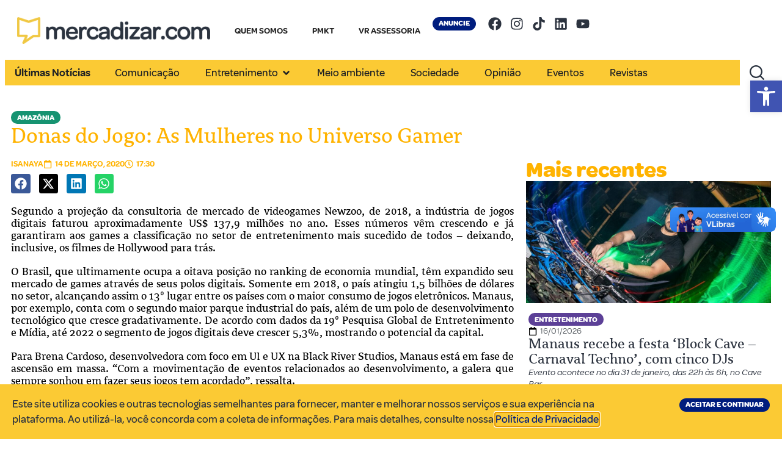

--- FILE ---
content_type: text/html; charset=UTF-8
request_url: https://mercadizar.com/noticias/donas-do-jogo-as-mulheres-no-universo-gamer/
body_size: 34653
content:
<!doctype html>
<html lang="pt-BR">
<head>
	<meta charset="UTF-8">
	<meta name="viewport" content="width=device-width, initial-scale=1">
	<link rel="profile" href="https://gmpg.org/xfn/11">
	<meta name='robots' content='index, follow, max-image-preview:large, max-snippet:-1, max-video-preview:-1' />

	<!-- This site is optimized with the Yoast SEO plugin v26.7 - https://yoast.com/wordpress/plugins/seo/ -->
	<title>Donas do Jogo: As Mulheres no Universo Gamer - Mercadizar - Nosso Norte são as pessoas</title>
	<meta name="description" content="Se, por um lado, o progresso do mercado dos games é próspero, por outro, a indústria continua repleta de falhas estruturais quando falamos em diversidade." />
	<link rel="canonical" href="https://mercadizar.com/noticias/donas-do-jogo-as-mulheres-no-universo-gamer/" />
	<meta property="og:locale" content="pt_BR" />
	<meta property="og:type" content="article" />
	<meta property="og:title" content="Donas do Jogo: As Mulheres no Universo Gamer - Mercadizar - Nosso Norte são as pessoas" />
	<meta property="og:description" content="Se, por um lado, o progresso do mercado dos games é próspero, por outro, a indústria continua repleta de falhas estruturais quando falamos em diversidade." />
	<meta property="og:url" content="https://mercadizar.com/noticias/donas-do-jogo-as-mulheres-no-universo-gamer/" />
	<meta property="og:site_name" content="Mercadizar - Nosso Norte são as pessoas" />
	<meta property="article:publisher" content="https://web.facebook.com/mercadizar" />
	<meta property="article:published_time" content="2020-03-14T21:30:19+00:00" />
	<meta name="author" content="isanaya" />
	<meta name="twitter:card" content="summary_large_image" />
	<meta name="twitter:label1" content="Escrito por" />
	<meta name="twitter:data1" content="isanaya" />
	<meta name="twitter:label2" content="Est. tempo de leitura" />
	<meta name="twitter:data2" content="5 minutos" />
	<script type="application/ld+json" class="yoast-schema-graph">{"@context":"https://schema.org","@graph":[{"@type":"Article","@id":"https://mercadizar.com/noticias/donas-do-jogo-as-mulheres-no-universo-gamer/#article","isPartOf":{"@id":"https://mercadizar.com/noticias/donas-do-jogo-as-mulheres-no-universo-gamer/"},"author":{"name":"isanaya","@id":"https://mercadizar.com/#/schema/person/ba0319d4f942312c10863a35f8da4186"},"headline":"Donas do Jogo: As Mulheres no Universo Gamer","datePublished":"2020-03-14T21:30:19+00:00","mainEntityOfPage":{"@id":"https://mercadizar.com/noticias/donas-do-jogo-as-mulheres-no-universo-gamer/"},"wordCount":949,"commentCount":0,"publisher":{"@id":"https://mercadizar.com/#organization"},"image":{"@id":"https://mercadizar.com/noticias/donas-do-jogo-as-mulheres-no-universo-gamer/#primaryimage"},"thumbnailUrl":"","keywords":["games","Mulheres no universo gamer","Representatividade da mulher no universo gamer","Universo gamer"],"articleSection":["Amazônia","Notícias"],"inLanguage":"pt-BR","potentialAction":[{"@type":"CommentAction","name":"Comment","target":["https://mercadizar.com/noticias/donas-do-jogo-as-mulheres-no-universo-gamer/#respond"]}]},{"@type":"WebPage","@id":"https://mercadizar.com/noticias/donas-do-jogo-as-mulheres-no-universo-gamer/","url":"https://mercadizar.com/noticias/donas-do-jogo-as-mulheres-no-universo-gamer/","name":"Donas do Jogo: As Mulheres no Universo Gamer - Mercadizar - Nosso Norte são as pessoas","isPartOf":{"@id":"https://mercadizar.com/#website"},"primaryImageOfPage":{"@id":"https://mercadizar.com/noticias/donas-do-jogo-as-mulheres-no-universo-gamer/#primaryimage"},"image":{"@id":"https://mercadizar.com/noticias/donas-do-jogo-as-mulheres-no-universo-gamer/#primaryimage"},"thumbnailUrl":"","datePublished":"2020-03-14T21:30:19+00:00","description":"Se, por um lado, o progresso do mercado dos games é próspero, por outro, a indústria continua repleta de falhas estruturais quando falamos em diversidade.","breadcrumb":{"@id":"https://mercadizar.com/noticias/donas-do-jogo-as-mulheres-no-universo-gamer/#breadcrumb"},"inLanguage":"pt-BR","potentialAction":[{"@type":"ReadAction","target":["https://mercadizar.com/noticias/donas-do-jogo-as-mulheres-no-universo-gamer/"]}]},{"@type":"ImageObject","inLanguage":"pt-BR","@id":"https://mercadizar.com/noticias/donas-do-jogo-as-mulheres-no-universo-gamer/#primaryimage","url":"","contentUrl":""},{"@type":"BreadcrumbList","@id":"https://mercadizar.com/noticias/donas-do-jogo-as-mulheres-no-universo-gamer/#breadcrumb","itemListElement":[{"@type":"ListItem","position":1,"name":"Início","item":"https://mercadizar.com/"},{"@type":"ListItem","position":2,"name":"Notícias","item":"https://mercadizar.com/noticias/"},{"@type":"ListItem","position":3,"name":"Donas do Jogo: As Mulheres no Universo Gamer"}]},{"@type":"WebSite","@id":"https://mercadizar.com/#website","url":"https://mercadizar.com/","name":"Mercadizar - Nosso Norte são as pessoas","description":"","publisher":{"@id":"https://mercadizar.com/#organization"},"potentialAction":[{"@type":"SearchAction","target":{"@type":"EntryPoint","urlTemplate":"https://mercadizar.com/?s={search_term_string}"},"query-input":{"@type":"PropertyValueSpecification","valueRequired":true,"valueName":"search_term_string"}}],"inLanguage":"pt-BR"},{"@type":"Organization","@id":"https://mercadizar.com/#organization","name":"Mercadizar - Nosso Norte são as pessoas","url":"https://mercadizar.com/","logo":{"@type":"ImageObject","inLanguage":"pt-BR","@id":"https://mercadizar.com/#/schema/logo/image/","url":"https://mercadizar.com/wp-content/uploads/2025/04/logo.png","contentUrl":"https://mercadizar.com/wp-content/uploads/2025/04/logo.png","width":3091,"height":422,"caption":"Mercadizar - Nosso Norte são as pessoas"},"image":{"@id":"https://mercadizar.com/#/schema/logo/image/"},"sameAs":["https://web.facebook.com/mercadizar","https://instagram.com/mercadizar","https://tiktok.com/@mercadizar","https://linkedin.com/company/mercadizar","https://youtube.com/@Mercadizar"]},{"@type":"Person","@id":"https://mercadizar.com/#/schema/person/ba0319d4f942312c10863a35f8da4186","name":"isanaya","url":"https://mercadizar.com"}]}</script>
	<!-- / Yoast SEO plugin. -->


<link rel='dns-prefetch' href='//vlibras.gov.br' />
<link rel='dns-prefetch' href='//www.googletagmanager.com' />
<link rel="alternate" type="application/rss+xml" title="Feed para Mercadizar - Nosso Norte são as pessoas &raquo;" href="https://mercadizar.com/feed/" />
<link rel="alternate" type="application/rss+xml" title="Feed de comentários para Mercadizar - Nosso Norte são as pessoas &raquo;" href="https://mercadizar.com/comments/feed/" />
<link rel="alternate" type="application/rss+xml" title="Feed de comentários para Mercadizar - Nosso Norte são as pessoas &raquo; Donas do Jogo: As Mulheres no Universo Gamer" href="https://mercadizar.com/noticias/donas-do-jogo-as-mulheres-no-universo-gamer/feed/" />
<link rel="alternate" title="oEmbed (JSON)" type="application/json+oembed" href="https://mercadizar.com/wp-json/oembed/1.0/embed?url=https%3A%2F%2Fmercadizar.com%2Fnoticias%2Fdonas-do-jogo-as-mulheres-no-universo-gamer%2F" />
<link rel="alternate" title="oEmbed (XML)" type="text/xml+oembed" href="https://mercadizar.com/wp-json/oembed/1.0/embed?url=https%3A%2F%2Fmercadizar.com%2Fnoticias%2Fdonas-do-jogo-as-mulheres-no-universo-gamer%2F&#038;format=xml" />
<style id='wp-img-auto-sizes-contain-inline-css'>
img:is([sizes=auto i],[sizes^="auto," i]){contain-intrinsic-size:3000px 1500px}
/*# sourceURL=wp-img-auto-sizes-contain-inline-css */
</style>
<style id='wp-emoji-styles-inline-css'>

	img.wp-smiley, img.emoji {
		display: inline !important;
		border: none !important;
		box-shadow: none !important;
		height: 1em !important;
		width: 1em !important;
		margin: 0 0.07em !important;
		vertical-align: -0.1em !important;
		background: none !important;
		padding: 0 !important;
	}
/*# sourceURL=wp-emoji-styles-inline-css */
</style>
<link rel='stylesheet' id='wp-block-library-css' href='https://mercadizar.com/wp-includes/css/dist/block-library/style.min.css?ver=6.9' media='all' />
<style id='global-styles-inline-css'>
:root{--wp--preset--aspect-ratio--square: 1;--wp--preset--aspect-ratio--4-3: 4/3;--wp--preset--aspect-ratio--3-4: 3/4;--wp--preset--aspect-ratio--3-2: 3/2;--wp--preset--aspect-ratio--2-3: 2/3;--wp--preset--aspect-ratio--16-9: 16/9;--wp--preset--aspect-ratio--9-16: 9/16;--wp--preset--color--black: #000000;--wp--preset--color--cyan-bluish-gray: #abb8c3;--wp--preset--color--white: #ffffff;--wp--preset--color--pale-pink: #f78da7;--wp--preset--color--vivid-red: #cf2e2e;--wp--preset--color--luminous-vivid-orange: #ff6900;--wp--preset--color--luminous-vivid-amber: #fcb900;--wp--preset--color--light-green-cyan: #7bdcb5;--wp--preset--color--vivid-green-cyan: #00d084;--wp--preset--color--pale-cyan-blue: #8ed1fc;--wp--preset--color--vivid-cyan-blue: #0693e3;--wp--preset--color--vivid-purple: #9b51e0;--wp--preset--gradient--vivid-cyan-blue-to-vivid-purple: linear-gradient(135deg,rgb(6,147,227) 0%,rgb(155,81,224) 100%);--wp--preset--gradient--light-green-cyan-to-vivid-green-cyan: linear-gradient(135deg,rgb(122,220,180) 0%,rgb(0,208,130) 100%);--wp--preset--gradient--luminous-vivid-amber-to-luminous-vivid-orange: linear-gradient(135deg,rgb(252,185,0) 0%,rgb(255,105,0) 100%);--wp--preset--gradient--luminous-vivid-orange-to-vivid-red: linear-gradient(135deg,rgb(255,105,0) 0%,rgb(207,46,46) 100%);--wp--preset--gradient--very-light-gray-to-cyan-bluish-gray: linear-gradient(135deg,rgb(238,238,238) 0%,rgb(169,184,195) 100%);--wp--preset--gradient--cool-to-warm-spectrum: linear-gradient(135deg,rgb(74,234,220) 0%,rgb(151,120,209) 20%,rgb(207,42,186) 40%,rgb(238,44,130) 60%,rgb(251,105,98) 80%,rgb(254,248,76) 100%);--wp--preset--gradient--blush-light-purple: linear-gradient(135deg,rgb(255,206,236) 0%,rgb(152,150,240) 100%);--wp--preset--gradient--blush-bordeaux: linear-gradient(135deg,rgb(254,205,165) 0%,rgb(254,45,45) 50%,rgb(107,0,62) 100%);--wp--preset--gradient--luminous-dusk: linear-gradient(135deg,rgb(255,203,112) 0%,rgb(199,81,192) 50%,rgb(65,88,208) 100%);--wp--preset--gradient--pale-ocean: linear-gradient(135deg,rgb(255,245,203) 0%,rgb(182,227,212) 50%,rgb(51,167,181) 100%);--wp--preset--gradient--electric-grass: linear-gradient(135deg,rgb(202,248,128) 0%,rgb(113,206,126) 100%);--wp--preset--gradient--midnight: linear-gradient(135deg,rgb(2,3,129) 0%,rgb(40,116,252) 100%);--wp--preset--font-size--small: 13px;--wp--preset--font-size--medium: 20px;--wp--preset--font-size--large: 36px;--wp--preset--font-size--x-large: 42px;--wp--preset--spacing--20: 0.44rem;--wp--preset--spacing--30: 0.67rem;--wp--preset--spacing--40: 1rem;--wp--preset--spacing--50: 1.5rem;--wp--preset--spacing--60: 2.25rem;--wp--preset--spacing--70: 3.38rem;--wp--preset--spacing--80: 5.06rem;--wp--preset--shadow--natural: 6px 6px 9px rgba(0, 0, 0, 0.2);--wp--preset--shadow--deep: 12px 12px 50px rgba(0, 0, 0, 0.4);--wp--preset--shadow--sharp: 6px 6px 0px rgba(0, 0, 0, 0.2);--wp--preset--shadow--outlined: 6px 6px 0px -3px rgb(255, 255, 255), 6px 6px rgb(0, 0, 0);--wp--preset--shadow--crisp: 6px 6px 0px rgb(0, 0, 0);}:root { --wp--style--global--content-size: 800px;--wp--style--global--wide-size: 1200px; }:where(body) { margin: 0; }.wp-site-blocks > .alignleft { float: left; margin-right: 2em; }.wp-site-blocks > .alignright { float: right; margin-left: 2em; }.wp-site-blocks > .aligncenter { justify-content: center; margin-left: auto; margin-right: auto; }:where(.wp-site-blocks) > * { margin-block-start: 24px; margin-block-end: 0; }:where(.wp-site-blocks) > :first-child { margin-block-start: 0; }:where(.wp-site-blocks) > :last-child { margin-block-end: 0; }:root { --wp--style--block-gap: 24px; }:root :where(.is-layout-flow) > :first-child{margin-block-start: 0;}:root :where(.is-layout-flow) > :last-child{margin-block-end: 0;}:root :where(.is-layout-flow) > *{margin-block-start: 24px;margin-block-end: 0;}:root :where(.is-layout-constrained) > :first-child{margin-block-start: 0;}:root :where(.is-layout-constrained) > :last-child{margin-block-end: 0;}:root :where(.is-layout-constrained) > *{margin-block-start: 24px;margin-block-end: 0;}:root :where(.is-layout-flex){gap: 24px;}:root :where(.is-layout-grid){gap: 24px;}.is-layout-flow > .alignleft{float: left;margin-inline-start: 0;margin-inline-end: 2em;}.is-layout-flow > .alignright{float: right;margin-inline-start: 2em;margin-inline-end: 0;}.is-layout-flow > .aligncenter{margin-left: auto !important;margin-right: auto !important;}.is-layout-constrained > .alignleft{float: left;margin-inline-start: 0;margin-inline-end: 2em;}.is-layout-constrained > .alignright{float: right;margin-inline-start: 2em;margin-inline-end: 0;}.is-layout-constrained > .aligncenter{margin-left: auto !important;margin-right: auto !important;}.is-layout-constrained > :where(:not(.alignleft):not(.alignright):not(.alignfull)){max-width: var(--wp--style--global--content-size);margin-left: auto !important;margin-right: auto !important;}.is-layout-constrained > .alignwide{max-width: var(--wp--style--global--wide-size);}body .is-layout-flex{display: flex;}.is-layout-flex{flex-wrap: wrap;align-items: center;}.is-layout-flex > :is(*, div){margin: 0;}body .is-layout-grid{display: grid;}.is-layout-grid > :is(*, div){margin: 0;}body{padding-top: 0px;padding-right: 0px;padding-bottom: 0px;padding-left: 0px;}a:where(:not(.wp-element-button)){text-decoration: underline;}:root :where(.wp-element-button, .wp-block-button__link){background-color: #32373c;border-width: 0;color: #fff;font-family: inherit;font-size: inherit;font-style: inherit;font-weight: inherit;letter-spacing: inherit;line-height: inherit;padding-top: calc(0.667em + 2px);padding-right: calc(1.333em + 2px);padding-bottom: calc(0.667em + 2px);padding-left: calc(1.333em + 2px);text-decoration: none;text-transform: inherit;}.has-black-color{color: var(--wp--preset--color--black) !important;}.has-cyan-bluish-gray-color{color: var(--wp--preset--color--cyan-bluish-gray) !important;}.has-white-color{color: var(--wp--preset--color--white) !important;}.has-pale-pink-color{color: var(--wp--preset--color--pale-pink) !important;}.has-vivid-red-color{color: var(--wp--preset--color--vivid-red) !important;}.has-luminous-vivid-orange-color{color: var(--wp--preset--color--luminous-vivid-orange) !important;}.has-luminous-vivid-amber-color{color: var(--wp--preset--color--luminous-vivid-amber) !important;}.has-light-green-cyan-color{color: var(--wp--preset--color--light-green-cyan) !important;}.has-vivid-green-cyan-color{color: var(--wp--preset--color--vivid-green-cyan) !important;}.has-pale-cyan-blue-color{color: var(--wp--preset--color--pale-cyan-blue) !important;}.has-vivid-cyan-blue-color{color: var(--wp--preset--color--vivid-cyan-blue) !important;}.has-vivid-purple-color{color: var(--wp--preset--color--vivid-purple) !important;}.has-black-background-color{background-color: var(--wp--preset--color--black) !important;}.has-cyan-bluish-gray-background-color{background-color: var(--wp--preset--color--cyan-bluish-gray) !important;}.has-white-background-color{background-color: var(--wp--preset--color--white) !important;}.has-pale-pink-background-color{background-color: var(--wp--preset--color--pale-pink) !important;}.has-vivid-red-background-color{background-color: var(--wp--preset--color--vivid-red) !important;}.has-luminous-vivid-orange-background-color{background-color: var(--wp--preset--color--luminous-vivid-orange) !important;}.has-luminous-vivid-amber-background-color{background-color: var(--wp--preset--color--luminous-vivid-amber) !important;}.has-light-green-cyan-background-color{background-color: var(--wp--preset--color--light-green-cyan) !important;}.has-vivid-green-cyan-background-color{background-color: var(--wp--preset--color--vivid-green-cyan) !important;}.has-pale-cyan-blue-background-color{background-color: var(--wp--preset--color--pale-cyan-blue) !important;}.has-vivid-cyan-blue-background-color{background-color: var(--wp--preset--color--vivid-cyan-blue) !important;}.has-vivid-purple-background-color{background-color: var(--wp--preset--color--vivid-purple) !important;}.has-black-border-color{border-color: var(--wp--preset--color--black) !important;}.has-cyan-bluish-gray-border-color{border-color: var(--wp--preset--color--cyan-bluish-gray) !important;}.has-white-border-color{border-color: var(--wp--preset--color--white) !important;}.has-pale-pink-border-color{border-color: var(--wp--preset--color--pale-pink) !important;}.has-vivid-red-border-color{border-color: var(--wp--preset--color--vivid-red) !important;}.has-luminous-vivid-orange-border-color{border-color: var(--wp--preset--color--luminous-vivid-orange) !important;}.has-luminous-vivid-amber-border-color{border-color: var(--wp--preset--color--luminous-vivid-amber) !important;}.has-light-green-cyan-border-color{border-color: var(--wp--preset--color--light-green-cyan) !important;}.has-vivid-green-cyan-border-color{border-color: var(--wp--preset--color--vivid-green-cyan) !important;}.has-pale-cyan-blue-border-color{border-color: var(--wp--preset--color--pale-cyan-blue) !important;}.has-vivid-cyan-blue-border-color{border-color: var(--wp--preset--color--vivid-cyan-blue) !important;}.has-vivid-purple-border-color{border-color: var(--wp--preset--color--vivid-purple) !important;}.has-vivid-cyan-blue-to-vivid-purple-gradient-background{background: var(--wp--preset--gradient--vivid-cyan-blue-to-vivid-purple) !important;}.has-light-green-cyan-to-vivid-green-cyan-gradient-background{background: var(--wp--preset--gradient--light-green-cyan-to-vivid-green-cyan) !important;}.has-luminous-vivid-amber-to-luminous-vivid-orange-gradient-background{background: var(--wp--preset--gradient--luminous-vivid-amber-to-luminous-vivid-orange) !important;}.has-luminous-vivid-orange-to-vivid-red-gradient-background{background: var(--wp--preset--gradient--luminous-vivid-orange-to-vivid-red) !important;}.has-very-light-gray-to-cyan-bluish-gray-gradient-background{background: var(--wp--preset--gradient--very-light-gray-to-cyan-bluish-gray) !important;}.has-cool-to-warm-spectrum-gradient-background{background: var(--wp--preset--gradient--cool-to-warm-spectrum) !important;}.has-blush-light-purple-gradient-background{background: var(--wp--preset--gradient--blush-light-purple) !important;}.has-blush-bordeaux-gradient-background{background: var(--wp--preset--gradient--blush-bordeaux) !important;}.has-luminous-dusk-gradient-background{background: var(--wp--preset--gradient--luminous-dusk) !important;}.has-pale-ocean-gradient-background{background: var(--wp--preset--gradient--pale-ocean) !important;}.has-electric-grass-gradient-background{background: var(--wp--preset--gradient--electric-grass) !important;}.has-midnight-gradient-background{background: var(--wp--preset--gradient--midnight) !important;}.has-small-font-size{font-size: var(--wp--preset--font-size--small) !important;}.has-medium-font-size{font-size: var(--wp--preset--font-size--medium) !important;}.has-large-font-size{font-size: var(--wp--preset--font-size--large) !important;}.has-x-large-font-size{font-size: var(--wp--preset--font-size--x-large) !important;}
:root :where(.wp-block-pullquote){font-size: 1.5em;line-height: 1.6;}
/*# sourceURL=global-styles-inline-css */
</style>
<link rel='stylesheet' id='wbg-selectize-css' href='https://mercadizar.com/wp-content/plugins/wp-books-gallery/assets/css/selectize.bootstrap3.min.css?ver=4.7.7' media='' />
<link rel='stylesheet' id='wbg-font-awesome-css' href='https://mercadizar.com/wp-content/plugins/wp-books-gallery/assets/css/fontawesome/css/all.min.css?ver=4.7.7' media='' />
<link rel='stylesheet' id='wbg-front-css' href='https://mercadizar.com/wp-content/plugins/wp-books-gallery/assets/css/wbg-front.css?ver=4.7.7' media='' />
<link rel='stylesheet' id='pojo-a11y-css' href='https://mercadizar.com/wp-content/plugins/pojo-accessibility/modules/legacy/assets/css/style.min.css?ver=1.0.0' media='all' />
<link rel='stylesheet' id='elementor-frontend-css' href='https://mercadizar.com/wp-content/plugins/elementor/assets/css/frontend.min.css?ver=3.34.1' media='all' />
<link rel='stylesheet' id='widget-image-css' href='https://mercadizar.com/wp-content/plugins/elementor/assets/css/widget-image.min.css?ver=3.34.1' media='all' />
<link rel='stylesheet' id='e-sticky-css' href='https://mercadizar.com/wp-content/plugins/elementor-pro/assets/css/modules/sticky.min.css?ver=3.28.3' media='all' />
<link rel='stylesheet' id='widget-nav-menu-css' href='https://mercadizar.com/wp-content/plugins/elementor-pro/assets/css/widget-nav-menu.min.css?ver=3.28.3' media='all' />
<link rel='stylesheet' id='e-animation-pulse-css' href='https://mercadizar.com/wp-content/plugins/elementor/assets/lib/animations/styles/e-animation-pulse.min.css?ver=3.34.1' media='all' />
<link rel='stylesheet' id='widget-social-icons-css' href='https://mercadizar.com/wp-content/plugins/elementor/assets/css/widget-social-icons.min.css?ver=3.34.1' media='all' />
<link rel='stylesheet' id='e-apple-webkit-css' href='https://mercadizar.com/wp-content/plugins/elementor/assets/css/conditionals/apple-webkit.min.css?ver=3.34.1' media='all' />
<link rel='stylesheet' id='widget-mega-menu-css' href='https://mercadizar.com/wp-content/plugins/elementor-pro/assets/css/widget-mega-menu.min.css?ver=3.28.3' media='all' />
<link rel='stylesheet' id='widget-search-css' href='https://mercadizar.com/wp-content/plugins/elementor-pro/assets/css/widget-search.min.css?ver=3.28.3' media='all' />
<link rel='stylesheet' id='e-animation-fadeIn-css' href='https://mercadizar.com/wp-content/plugins/elementor/assets/lib/animations/styles/fadeIn.min.css?ver=3.34.1' media='all' />
<link rel='stylesheet' id='widget-heading-css' href='https://mercadizar.com/wp-content/plugins/elementor/assets/css/widget-heading.min.css?ver=3.34.1' media='all' />
<link rel='stylesheet' id='widget-post-info-css' href='https://mercadizar.com/wp-content/plugins/elementor-pro/assets/css/widget-post-info.min.css?ver=3.28.3' media='all' />
<link rel='stylesheet' id='widget-icon-list-css' href='https://mercadizar.com/wp-content/plugins/elementor/assets/css/widget-icon-list.min.css?ver=3.34.1' media='all' />
<link rel='stylesheet' id='widget-share-buttons-css' href='https://mercadizar.com/wp-content/plugins/elementor-pro/assets/css/widget-share-buttons.min.css?ver=3.28.3' media='all' />
<link rel='stylesheet' id='widget-loop-common-css' href='https://mercadizar.com/wp-content/plugins/elementor-pro/assets/css/widget-loop-common.min.css?ver=3.28.3' media='all' />
<link rel='stylesheet' id='widget-loop-grid-css' href='https://mercadizar.com/wp-content/plugins/elementor-pro/assets/css/widget-loop-grid.min.css?ver=3.28.3' media='all' />
<link rel='stylesheet' id='e-animation-pulse-grow-css' href='https://mercadizar.com/wp-content/plugins/elementor/assets/lib/animations/styles/e-animation-pulse-grow.min.css?ver=3.34.1' media='all' />
<link rel='stylesheet' id='widget-divider-css' href='https://mercadizar.com/wp-content/plugins/elementor/assets/css/widget-divider.min.css?ver=3.34.1' media='all' />
<link rel='stylesheet' id='e-popup-css' href='https://mercadizar.com/wp-content/plugins/elementor-pro/assets/css/conditionals/popup.min.css?ver=3.28.3' media='all' />
<link rel='stylesheet' id='elementor-post-11-css' href='https://mercadizar.com/wp-content/uploads/elementor/css/post-11.css?ver=1768565322' media='all' />
<link rel='stylesheet' id='elementor-post-690-css' href='https://mercadizar.com/wp-content/uploads/elementor/css/post-690.css?ver=1768581218' media='all' />
<link rel='stylesheet' id='elementor-post-688-css' href='https://mercadizar.com/wp-content/uploads/elementor/css/post-688.css?ver=1768565323' media='all' />
<link rel='stylesheet' id='elementor-post-700-css' href='https://mercadizar.com/wp-content/uploads/elementor/css/post-700.css?ver=1768565323' media='all' />
<link rel='stylesheet' id='elementor-post-46360-css' href='https://mercadizar.com/wp-content/uploads/elementor/css/post-46360.css?ver=1768565323' media='all' />
<link rel='stylesheet' id='elementor-post-38111-css' href='https://mercadizar.com/wp-content/uploads/elementor/css/post-38111.css?ver=1768565323' media='all' />
<link rel='stylesheet' id='upk-site-css' href='https://mercadizar.com/wp-content/plugins/ultimate-post-kit/assets/css/upk-site.css?ver=4.0.22' media='all' />
<script src="https://vlibras.gov.br/app/vlibras-plugin.js?ver=1.0" id="vlibrasjs-js"></script>
<script id="vlibrasjs-js-after">
try{vlibrasjs.load({ async: true });}catch(e){}
//# sourceURL=vlibrasjs-js-after
</script>
<script src="https://mercadizar.com/wp-includes/js/jquery/jquery.min.js?ver=3.7.1" id="jquery-core-js"></script>
<script src="https://mercadizar.com/wp-includes/js/jquery/jquery-migrate.min.js?ver=3.4.1" id="jquery-migrate-js"></script>

<!-- Snippet da etiqueta do Google (gtag.js) adicionado pelo Site Kit -->
<!-- Snippet do Google Análises adicionado pelo Site Kit -->
<script src="https://www.googletagmanager.com/gtag/js?id=GT-NC8P95V" id="google_gtagjs-js" async></script>
<script id="google_gtagjs-js-after">
window.dataLayer = window.dataLayer || [];function gtag(){dataLayer.push(arguments);}
gtag("set","linker",{"domains":["mercadizar.com"]});
gtag("js", new Date());
gtag("set", "developer_id.dZTNiMT", true);
gtag("config", "GT-NC8P95V", {"googlesitekit_post_type":"post","googlesitekit_post_date":"20200314","googlesitekit_post_author":"isanaya"});
 window._googlesitekit = window._googlesitekit || {}; window._googlesitekit.throttledEvents = []; window._googlesitekit.gtagEvent = (name, data) => { var key = JSON.stringify( { name, data } ); if ( !! window._googlesitekit.throttledEvents[ key ] ) { return; } window._googlesitekit.throttledEvents[ key ] = true; setTimeout( () => { delete window._googlesitekit.throttledEvents[ key ]; }, 5 ); gtag( "event", name, { ...data, event_source: "site-kit" } ); }; 
//# sourceURL=google_gtagjs-js-after
</script>
<link rel="https://api.w.org/" href="https://mercadizar.com/wp-json/" /><link rel="alternate" title="JSON" type="application/json" href="https://mercadizar.com/wp-json/wp/v2/posts/5978" /><meta name="generator" content="WordPress 6.9" />
<link rel='shortlink' href='https://mercadizar.com/?p=5978' />
<meta name="generator" content="Site Kit by Google 1.170.0" /><style type="text/css">
#pojo-a11y-toolbar .pojo-a11y-toolbar-toggle a{ background-color: #4054b2;	color: #ffffff;}
#pojo-a11y-toolbar .pojo-a11y-toolbar-overlay, #pojo-a11y-toolbar .pojo-a11y-toolbar-overlay ul.pojo-a11y-toolbar-items.pojo-a11y-links{ border-color: #4054b2;}
body.pojo-a11y-focusable a:focus{ outline-style: solid !important;	outline-width: 1px !important;	outline-color: #FF0000 !important;}
#pojo-a11y-toolbar{ top: 132px !important;}
#pojo-a11y-toolbar .pojo-a11y-toolbar-overlay{ background-color: #ffffff;}
#pojo-a11y-toolbar .pojo-a11y-toolbar-overlay ul.pojo-a11y-toolbar-items li.pojo-a11y-toolbar-item a, #pojo-a11y-toolbar .pojo-a11y-toolbar-overlay p.pojo-a11y-toolbar-title{ color: #333333;}
#pojo-a11y-toolbar .pojo-a11y-toolbar-overlay ul.pojo-a11y-toolbar-items li.pojo-a11y-toolbar-item a.active{ background-color: #4054b2;	color: #ffffff;}
@media (max-width: 767px) { #pojo-a11y-toolbar { top: 120px !important; } }</style>

	 <script type="text/javascript">
	  (function (i, v, c, w, e, b) {
		if (!c.cookie.match(/(^| )_i=([^;]+)/) && !i[v]) {
			i.GlobalIvcNamespace = i.GlobalIvcNamespace || [];
			i.GlobalIvcNamespace.push(v);
			i[v] = function () { (i[v].q = i[v].q || []).push(arguments); };
			b = c.createElement(w), a = c.getElementsByTagName(w)[0];
			b.async = 1; b.src = e; a.parentNode.insertBefore(b, a);
		}
	})(window, "ivc", document, "script", "//web-ivcbrasil-tag.s3.us-west-2.amazonaws.com/ivc.js");

	  window.ivc('tracker', 's3', 'ivccf.ivcbrasil.org.br', { idWeb: '676' });

	  window.ivc('setUserId', 'login_do_usuario');
	  window.ivc('trackPageView');
	 </script>
			<style>
				.e-con.e-parent:nth-of-type(n+4):not(.e-lazyloaded):not(.e-no-lazyload),
				.e-con.e-parent:nth-of-type(n+4):not(.e-lazyloaded):not(.e-no-lazyload) * {
					background-image: none !important;
				}
				@media screen and (max-height: 1024px) {
					.e-con.e-parent:nth-of-type(n+3):not(.e-lazyloaded):not(.e-no-lazyload),
					.e-con.e-parent:nth-of-type(n+3):not(.e-lazyloaded):not(.e-no-lazyload) * {
						background-image: none !important;
					}
				}
				@media screen and (max-height: 640px) {
					.e-con.e-parent:nth-of-type(n+2):not(.e-lazyloaded):not(.e-no-lazyload),
					.e-con.e-parent:nth-of-type(n+2):not(.e-lazyloaded):not(.e-no-lazyload) * {
						background-image: none !important;
					}
				}
			</style>
			<link rel="icon" href="https://mercadizar.com/wp-content/uploads/2025/04/Ativo-2@3x-150x150.png" sizes="32x32" />
<link rel="icon" href="https://mercadizar.com/wp-content/uploads/2025/04/Ativo-2@3x.png" sizes="192x192" />
<link rel="apple-touch-icon" href="https://mercadizar.com/wp-content/uploads/2025/04/Ativo-2@3x.png" />
<meta name="msapplication-TileImage" content="https://mercadizar.com/wp-content/uploads/2025/04/Ativo-2@3x.png" />
		<style id="wp-custom-css">
			.wbg-details-description-title {
		display: none;
}

.wbg-details-image {
		display: none;
}

.wbg-item {
	border-radius: 15px;
}

.wbg-parent-wrapper {
	background-color: #f5f5f5 !important;
	border: 0px solid #f5f5f5 !important;
}

.wbg-details-book-info {
			display: none !important;
}

.fp-iframe {
	height: 100vh !important;
}

.wbg-book-single-section {
	margin: 20px auto;
}

.elementor-heading-title span:not(:first-child) {
    display: none;
}

.elementor-heading-title a:not(:first-child) {
    display: none;
}		</style>
		</head>
<body class="wp-singular post-template-default single single-post postid-5978 single-format-standard wp-custom-logo wp-embed-responsive wp-theme-hello-elementor hello-elementor-default elementor-default elementor-kit-11 elementor-page-700">



		<div data-elementor-type="header" data-elementor-id="690" class="elementor elementor-690 elementor-location-header" data-elementor-post-type="elementor_library">
			<div class="elementor-element elementor-element-eea3d6a elementor-hidden-desktop e-con-full menu e-flex e-con e-parent" data-id="eea3d6a" data-element_type="container" data-settings="{&quot;background_background&quot;:&quot;classic&quot;,&quot;sticky&quot;:&quot;top&quot;,&quot;sticky_on&quot;:[&quot;desktop&quot;,&quot;tablet&quot;,&quot;mobile&quot;],&quot;sticky_offset&quot;:0,&quot;sticky_effects_offset&quot;:0,&quot;sticky_anchor_link_offset&quot;:0}">
		<div class="elementor-element elementor-element-5ba6c83 e-con-full e-flex e-con e-child" data-id="5ba6c83" data-element_type="container">
				<div class="elementor-element elementor-element-072f8a7 elementor-widget elementor-widget-image" data-id="072f8a7" data-element_type="widget" data-widget_type="image.default">
				<div class="elementor-widget-container">
																<a href="/">
							<img width="1" height="1" src="https://mercadizar.com/wp-content/uploads/2025/04/Logo-Icone-Amarelo.svg" class="attachment-large size-large wp-image-38201" alt="" />								</a>
															</div>
				</div>
				</div>
		<div class="elementor-element elementor-element-e81de43 e-con-full e-flex e-con e-child" data-id="e81de43" data-element_type="container">
				<div class="elementor-element elementor-element-b1f0d47 elementor-align-right elementor-widget elementor-widget-button" data-id="b1f0d47" data-element_type="widget" data-widget_type="button.default">
				<div class="elementor-widget-container">
									<div class="elementor-button-wrapper">
					<a class="elementor-button elementor-button-link elementor-size-sm" href="#elementor-action%3Aaction%3Dpopup%3Aopen%26settings%3DeyJpZCI6IjQ2MzYwIiwidG9nZ2xlIjpmYWxzZX0%3D">
						<span class="elementor-button-content-wrapper">
						<span class="elementor-button-icon">
				<svg xmlns="http://www.w3.org/2000/svg" xmlns:xlink="http://www.w3.org/1999/xlink" xmlns:serif="http://www.serif.com/" width="100%" height="100%" viewBox="0 0 176 124" xml:space="preserve" style="fill-rule:evenodd;clip-rule:evenodd;stroke-linecap:round;stroke-linejoin:round;stroke-miterlimit:10;">    <g transform="matrix(1,0,0,1,-2566.67,-43339.8)">        <g transform="matrix(2.66667,0,0,2.66667,0,43200)">            <g transform="matrix(1,0,0,1,965,54.9121)">                <path d="M0,0L59.475,0" style="fill:none;fill-rule:nonzero;stroke:rgb(44,51,63);stroke-width:5px;"></path>            </g>        </g>        <g transform="matrix(2.66667,0,0,2.66667,0,43200)">            <g transform="matrix(1,0,0,1,965.762,75.5)">                <path d="M0,0L59.475,0" style="fill:none;fill-rule:nonzero;stroke:rgb(44,51,63);stroke-width:5px;"></path>            </g>        </g>        <g transform="matrix(2.66667,0,0,2.66667,0,43200)">            <g transform="matrix(1,0,0,1,966.525,96.0879)">                <path d="M0,0L59.475,0" style="fill:none;fill-rule:nonzero;stroke:rgb(44,51,63);stroke-width:5px;"></path>            </g>        </g>    </g></svg>			</span>
								</span>
					</a>
				</div>
								</div>
				</div>
				</div>
				</div>
		<div class="elementor-element elementor-element-af3fab0 elementor-hidden-tablet elementor-hidden-mobile e-flex e-con-boxed e-con e-parent" data-id="af3fab0" data-element_type="container" data-settings="{&quot;background_background&quot;:&quot;classic&quot;}">
					<div class="e-con-inner">
		<div class="elementor-element elementor-element-cc35515 e-con-full e-flex e-con e-child" data-id="cc35515" data-element_type="container">
				<div class="elementor-element elementor-element-8d64ffd elementor-widget elementor-widget-theme-site-logo elementor-widget-image" data-id="8d64ffd" data-element_type="widget" data-widget_type="theme-site-logo.default">
				<div class="elementor-widget-container">
											<a href="https://mercadizar.com">
			<img fetchpriority="high" width="768" height="105" src="https://mercadizar.com/wp-content/uploads/2025/04/logo-768x105.png" class="attachment-medium_large size-medium_large wp-image-879" alt="" srcset="https://mercadizar.com/wp-content/uploads/2025/04/logo-768x105.png 768w, https://mercadizar.com/wp-content/uploads/2025/04/logo-300x41.png 300w, https://mercadizar.com/wp-content/uploads/2025/04/logo-1024x140.png 1024w, https://mercadizar.com/wp-content/uploads/2025/04/logo-1536x210.png 1536w, https://mercadizar.com/wp-content/uploads/2025/04/logo-2048x280.png 2048w" sizes="(max-width: 768px) 100vw, 768px" />				</a>
											</div>
				</div>
				</div>
		<div class="elementor-element elementor-element-1f1ef2b e-con-full e-flex e-con e-child" data-id="1f1ef2b" data-element_type="container">
				<div class="elementor-element elementor-element-860bc42 elementor-nav-menu__align-end elementor-nav-menu--dropdown-tablet elementor-nav-menu__text-align-aside elementor-nav-menu--toggle elementor-nav-menu--burger elementor-widget elementor-widget-nav-menu" data-id="860bc42" data-element_type="widget" data-settings="{&quot;layout&quot;:&quot;horizontal&quot;,&quot;submenu_icon&quot;:{&quot;value&quot;:&quot;&lt;svg class=\&quot;e-font-icon-svg e-fas-caret-down\&quot; viewBox=\&quot;0 0 320 512\&quot; xmlns=\&quot;http:\/\/www.w3.org\/2000\/svg\&quot;&gt;&lt;path d=\&quot;M31.3 192h257.3c17.8 0 26.7 21.5 14.1 34.1L174.1 354.8c-7.8 7.8-20.5 7.8-28.3 0L17.2 226.1C4.6 213.5 13.5 192 31.3 192z\&quot;&gt;&lt;\/path&gt;&lt;\/svg&gt;&quot;,&quot;library&quot;:&quot;fa-solid&quot;},&quot;toggle&quot;:&quot;burger&quot;}" data-widget_type="nav-menu.default">
				<div class="elementor-widget-container">
								<nav aria-label="Menu" class="elementor-nav-menu--main elementor-nav-menu__container elementor-nav-menu--layout-horizontal e--pointer-none">
				<ul id="menu-1-860bc42" class="elementor-nav-menu"><li class="menu-item menu-item-type-custom menu-item-object-custom menu-item-882"><a href="/quem-somos" class="elementor-item">QUEM SOMOS</a></li>
<li class="menu-item menu-item-type-custom menu-item-object-custom menu-item-884"><a href="/pmkt" class="elementor-item">PMKT</a></li>
<li class="menu-item menu-item-type-custom menu-item-object-custom menu-item-885"><a href="/vr-assessoria" class="elementor-item">VR ASSESSORIA</a></li>
</ul>			</nav>
					<div class="elementor-menu-toggle" role="button" tabindex="0" aria-label="Menu Toggle" aria-expanded="false">
			<svg aria-hidden="true" role="presentation" class="elementor-menu-toggle__icon--open e-font-icon-svg e-eicon-menu-bar" viewBox="0 0 1000 1000" xmlns="http://www.w3.org/2000/svg"><path d="M104 333H896C929 333 958 304 958 271S929 208 896 208H104C71 208 42 237 42 271S71 333 104 333ZM104 583H896C929 583 958 554 958 521S929 458 896 458H104C71 458 42 487 42 521S71 583 104 583ZM104 833H896C929 833 958 804 958 771S929 708 896 708H104C71 708 42 737 42 771S71 833 104 833Z"></path></svg><svg aria-hidden="true" role="presentation" class="elementor-menu-toggle__icon--close e-font-icon-svg e-eicon-close" viewBox="0 0 1000 1000" xmlns="http://www.w3.org/2000/svg"><path d="M742 167L500 408 258 167C246 154 233 150 217 150 196 150 179 158 167 167 154 179 150 196 150 212 150 229 154 242 171 254L408 500 167 742C138 771 138 800 167 829 196 858 225 858 254 829L496 587 738 829C750 842 767 846 783 846 800 846 817 842 829 829 842 817 846 804 846 783 846 767 842 750 829 737L588 500 833 258C863 229 863 200 833 171 804 137 775 137 742 167Z"></path></svg>		</div>
					<nav class="elementor-nav-menu--dropdown elementor-nav-menu__container" aria-hidden="true">
				<ul id="menu-2-860bc42" class="elementor-nav-menu"><li class="menu-item menu-item-type-custom menu-item-object-custom menu-item-882"><a href="/quem-somos" class="elementor-item" tabindex="-1">QUEM SOMOS</a></li>
<li class="menu-item menu-item-type-custom menu-item-object-custom menu-item-884"><a href="/pmkt" class="elementor-item" tabindex="-1">PMKT</a></li>
<li class="menu-item menu-item-type-custom menu-item-object-custom menu-item-885"><a href="/vr-assessoria" class="elementor-item" tabindex="-1">VR ASSESSORIA</a></li>
</ul>			</nav>
						</div>
				</div>
				<div class="elementor-element elementor-element-e7215e4 elementor-widget elementor-widget-button" data-id="e7215e4" data-element_type="widget" data-widget_type="button.default">
				<div class="elementor-widget-container">
									<div class="elementor-button-wrapper">
					<a class="elementor-button elementor-button-link elementor-size-sm" href="/anuncie">
						<span class="elementor-button-content-wrapper">
									<span class="elementor-button-text">ANUNCIE</span>
					</span>
					</a>
				</div>
								</div>
				</div>
				<div class="elementor-element elementor-element-d55e943 elementor-shape-circle e-grid-align-right elementor-grid-0 elementor-widget elementor-widget-social-icons" data-id="d55e943" data-element_type="widget" data-widget_type="social-icons.default">
				<div class="elementor-widget-container">
							<div class="elementor-social-icons-wrapper elementor-grid" role="list">
							<span class="elementor-grid-item" role="listitem">
					<a class="elementor-icon elementor-social-icon elementor-social-icon-facebook elementor-animation-pulse elementor-repeater-item-00c894b" href="https://web.facebook.com/mercadizar" target="_blank">
						<span class="elementor-screen-only">Facebook</span>
						<svg aria-hidden="true" class="e-font-icon-svg e-fab-facebook" viewBox="0 0 512 512" xmlns="http://www.w3.org/2000/svg"><path d="M504 256C504 119 393 8 256 8S8 119 8 256c0 123.78 90.69 226.38 209.25 245V327.69h-63V256h63v-54.64c0-62.15 37-96.48 93.67-96.48 27.14 0 55.52 4.84 55.52 4.84v61h-31.28c-30.8 0-40.41 19.12-40.41 38.73V256h68.78l-11 71.69h-57.78V501C413.31 482.38 504 379.78 504 256z"></path></svg>					</a>
				</span>
							<span class="elementor-grid-item" role="listitem">
					<a class="elementor-icon elementor-social-icon elementor-social-icon-instagram elementor-animation-pulse elementor-repeater-item-8949fe8" href="https://instagram.com/mercadizar" target="_blank">
						<span class="elementor-screen-only">Instagram</span>
						<svg aria-hidden="true" class="e-font-icon-svg e-fab-instagram" viewBox="0 0 448 512" xmlns="http://www.w3.org/2000/svg"><path d="M224.1 141c-63.6 0-114.9 51.3-114.9 114.9s51.3 114.9 114.9 114.9S339 319.5 339 255.9 287.7 141 224.1 141zm0 189.6c-41.1 0-74.7-33.5-74.7-74.7s33.5-74.7 74.7-74.7 74.7 33.5 74.7 74.7-33.6 74.7-74.7 74.7zm146.4-194.3c0 14.9-12 26.8-26.8 26.8-14.9 0-26.8-12-26.8-26.8s12-26.8 26.8-26.8 26.8 12 26.8 26.8zm76.1 27.2c-1.7-35.9-9.9-67.7-36.2-93.9-26.2-26.2-58-34.4-93.9-36.2-37-2.1-147.9-2.1-184.9 0-35.8 1.7-67.6 9.9-93.9 36.1s-34.4 58-36.2 93.9c-2.1 37-2.1 147.9 0 184.9 1.7 35.9 9.9 67.7 36.2 93.9s58 34.4 93.9 36.2c37 2.1 147.9 2.1 184.9 0 35.9-1.7 67.7-9.9 93.9-36.2 26.2-26.2 34.4-58 36.2-93.9 2.1-37 2.1-147.8 0-184.8zM398.8 388c-7.8 19.6-22.9 34.7-42.6 42.6-29.5 11.7-99.5 9-132.1 9s-102.7 2.6-132.1-9c-19.6-7.8-34.7-22.9-42.6-42.6-11.7-29.5-9-99.5-9-132.1s-2.6-102.7 9-132.1c7.8-19.6 22.9-34.7 42.6-42.6 29.5-11.7 99.5-9 132.1-9s102.7-2.6 132.1 9c19.6 7.8 34.7 22.9 42.6 42.6 11.7 29.5 9 99.5 9 132.1s2.7 102.7-9 132.1z"></path></svg>					</a>
				</span>
							<span class="elementor-grid-item" role="listitem">
					<a class="elementor-icon elementor-social-icon elementor-social-icon-tiktok elementor-animation-pulse elementor-repeater-item-5a8f4da" href="https://tiktok.com/@mercadizar" target="_blank">
						<span class="elementor-screen-only">Tiktok</span>
						<svg aria-hidden="true" class="e-font-icon-svg e-fab-tiktok" viewBox="0 0 448 512" xmlns="http://www.w3.org/2000/svg"><path d="M448,209.91a210.06,210.06,0,0,1-122.77-39.25V349.38A162.55,162.55,0,1,1,185,188.31V278.2a74.62,74.62,0,1,0,52.23,71.18V0l88,0a121.18,121.18,0,0,0,1.86,22.17h0A122.18,122.18,0,0,0,381,102.39a121.43,121.43,0,0,0,67,20.14Z"></path></svg>					</a>
				</span>
							<span class="elementor-grid-item" role="listitem">
					<a class="elementor-icon elementor-social-icon elementor-social-icon-linkedin elementor-animation-pulse elementor-repeater-item-c548bc0" href="https://linkedin.com/company/mercadizar" target="_blank">
						<span class="elementor-screen-only">Linkedin</span>
						<svg aria-hidden="true" class="e-font-icon-svg e-fab-linkedin" viewBox="0 0 448 512" xmlns="http://www.w3.org/2000/svg"><path d="M416 32H31.9C14.3 32 0 46.5 0 64.3v383.4C0 465.5 14.3 480 31.9 480H416c17.6 0 32-14.5 32-32.3V64.3c0-17.8-14.4-32.3-32-32.3zM135.4 416H69V202.2h66.5V416zm-33.2-243c-21.3 0-38.5-17.3-38.5-38.5S80.9 96 102.2 96c21.2 0 38.5 17.3 38.5 38.5 0 21.3-17.2 38.5-38.5 38.5zm282.1 243h-66.4V312c0-24.8-.5-56.7-34.5-56.7-34.6 0-39.9 27-39.9 54.9V416h-66.4V202.2h63.7v29.2h.9c8.9-16.8 30.6-34.5 62.9-34.5 67.2 0 79.7 44.3 79.7 101.9V416z"></path></svg>					</a>
				</span>
							<span class="elementor-grid-item" role="listitem">
					<a class="elementor-icon elementor-social-icon elementor-social-icon-youtube elementor-animation-pulse elementor-repeater-item-e664c9d" href="https://youtube.com/@Mercadizar" target="_blank">
						<span class="elementor-screen-only">Youtube</span>
						<svg aria-hidden="true" class="e-font-icon-svg e-fab-youtube" viewBox="0 0 576 512" xmlns="http://www.w3.org/2000/svg"><path d="M549.655 124.083c-6.281-23.65-24.787-42.276-48.284-48.597C458.781 64 288 64 288 64S117.22 64 74.629 75.486c-23.497 6.322-42.003 24.947-48.284 48.597-11.412 42.867-11.412 132.305-11.412 132.305s0 89.438 11.412 132.305c6.281 23.65 24.787 41.5 48.284 47.821C117.22 448 288 448 288 448s170.78 0 213.371-11.486c23.497-6.321 42.003-24.171 48.284-47.821 11.412-42.867 11.412-132.305 11.412-132.305s0-89.438-11.412-132.305zm-317.51 213.508V175.185l142.739 81.205-142.739 81.201z"></path></svg>					</a>
				</span>
					</div>
						</div>
				</div>
				</div>
					</div>
				</div>
		<div class="elementor-element elementor-element-8a39d43 elementor-hidden-tablet elementor-hidden-mobile e-flex e-con-boxed e-con e-parent" data-id="8a39d43" data-element_type="container" data-settings="{&quot;background_background&quot;:&quot;classic&quot;}">
					<div class="e-con-inner">
				<div class="elementor-element elementor-element-0cf3265 elementor-widget__width-initial e-full_width e-n-menu-layout-horizontal e-n-menu-tablet elementor-widget elementor-widget-n-menu" data-id="0cf3265" data-element_type="widget" data-settings="{&quot;menu_items&quot;:[{&quot;item_title&quot;:&quot;\u00daltimas Not\u00edcias&quot;,&quot;_id&quot;:&quot;8dbbfdc&quot;,&quot;item_link&quot;:{&quot;url&quot;:&quot;\/noticias&quot;,&quot;is_external&quot;:&quot;&quot;,&quot;nofollow&quot;:&quot;&quot;,&quot;custom_attributes&quot;:&quot;&quot;},&quot;item_dropdown_content&quot;:&quot;no&quot;,&quot;item_icon&quot;:{&quot;value&quot;:&quot;&quot;,&quot;library&quot;:&quot;&quot;},&quot;item_icon_active&quot;:null,&quot;element_id&quot;:&quot;&quot;}],&quot;menu_item_title_distance_from_content&quot;:{&quot;unit&quot;:&quot;px&quot;,&quot;size&quot;:&quot;&quot;,&quot;sizes&quot;:[]},&quot;content_width&quot;:&quot;full_width&quot;,&quot;item_layout&quot;:&quot;horizontal&quot;,&quot;open_on&quot;:&quot;hover&quot;,&quot;horizontal_scroll&quot;:&quot;disable&quot;,&quot;breakpoint_selector&quot;:&quot;tablet&quot;,&quot;menu_item_title_distance_from_content_tablet&quot;:{&quot;unit&quot;:&quot;px&quot;,&quot;size&quot;:&quot;&quot;,&quot;sizes&quot;:[]},&quot;menu_item_title_distance_from_content_mobile&quot;:{&quot;unit&quot;:&quot;px&quot;,&quot;size&quot;:&quot;&quot;,&quot;sizes&quot;:[]}}" data-widget_type="mega-menu.default">
				<div class="elementor-widget-container">
							<nav class="e-n-menu" data-widget-number="135" aria-label="Menu">
					<button class="e-n-menu-toggle" id="menu-toggle-135" aria-haspopup="true" aria-expanded="false" aria-controls="menubar-135" aria-label="Menu Toggle">
			<span class="e-n-menu-toggle-icon e-open">
				<svg class="e-font-icon-svg e-eicon-menu-bar" viewBox="0 0 1000 1000" xmlns="http://www.w3.org/2000/svg"><path d="M104 333H896C929 333 958 304 958 271S929 208 896 208H104C71 208 42 237 42 271S71 333 104 333ZM104 583H896C929 583 958 554 958 521S929 458 896 458H104C71 458 42 487 42 521S71 583 104 583ZM104 833H896C929 833 958 804 958 771S929 708 896 708H104C71 708 42 737 42 771S71 833 104 833Z"></path></svg>			</span>
			<span class="e-n-menu-toggle-icon e-close">
				<svg class="e-font-icon-svg e-eicon-close" viewBox="0 0 1000 1000" xmlns="http://www.w3.org/2000/svg"><path d="M742 167L500 408 258 167C246 154 233 150 217 150 196 150 179 158 167 167 154 179 150 196 150 212 150 229 154 242 171 254L408 500 167 742C138 771 138 800 167 829 196 858 225 858 254 829L496 587 738 829C750 842 767 846 783 846 800 846 817 842 829 829 842 817 846 804 846 783 846 767 842 750 829 737L588 500 833 258C863 229 863 200 833 171 804 137 775 137 742 167Z"></path></svg>			</span>
		</button>
					<div class="e-n-menu-wrapper" id="menubar-135" aria-labelledby="menu-toggle-135">
				<ul class="e-n-menu-heading">
								<li class="e-n-menu-item">
				<div id="e-n-menu-title-1351" class="e-n-menu-title">
					<a class="e-n-menu-title-container e-focus e-link" href="/noticias">												<span class="e-n-menu-title-text">
							Últimas Notícias						</span>
					</a>									</div>
							</li>
						</ul>
			</div>
		</nav>
						</div>
				</div>
				<div class="elementor-element elementor-element-eb2baa8 e-fit_to_content e-n-menu-layout-horizontal e-n-menu-tablet elementor-widget elementor-widget-n-menu" data-id="eb2baa8" data-element_type="widget" data-settings="{&quot;menu_items&quot;:[{&quot;item_title&quot;:&quot;Comunica\u00e7\u00e3o&quot;,&quot;_id&quot;:&quot;00b1d72&quot;,&quot;item_link&quot;:{&quot;url&quot;:&quot;\/comunicacao&quot;,&quot;is_external&quot;:&quot;&quot;,&quot;nofollow&quot;:&quot;&quot;,&quot;custom_attributes&quot;:&quot;&quot;},&quot;item_dropdown_content&quot;:&quot;no&quot;,&quot;item_icon&quot;:{&quot;value&quot;:&quot;&quot;,&quot;library&quot;:&quot;&quot;},&quot;item_icon_active&quot;:null,&quot;element_id&quot;:&quot;&quot;},{&quot;item_title&quot;:&quot;Entretenimento&quot;,&quot;_id&quot;:&quot;8cce560&quot;,&quot;item_link&quot;:{&quot;url&quot;:&quot;\/entretenimento&quot;,&quot;is_external&quot;:&quot;&quot;,&quot;nofollow&quot;:&quot;&quot;,&quot;custom_attributes&quot;:&quot;&quot;},&quot;item_dropdown_content&quot;:&quot;yes&quot;,&quot;item_icon&quot;:{&quot;value&quot;:&quot;&quot;,&quot;library&quot;:&quot;&quot;},&quot;item_icon_active&quot;:null,&quot;element_id&quot;:&quot;&quot;},{&quot;_id&quot;:&quot;dd7dd37&quot;,&quot;item_title&quot;:&quot;Meio ambiente&quot;,&quot;item_link&quot;:{&quot;url&quot;:&quot;\/meio-ambiente&quot;,&quot;is_external&quot;:&quot;&quot;,&quot;nofollow&quot;:&quot;&quot;,&quot;custom_attributes&quot;:&quot;&quot;},&quot;item_dropdown_content&quot;:&quot;no&quot;,&quot;item_icon&quot;:{&quot;value&quot;:&quot;&quot;,&quot;library&quot;:&quot;&quot;},&quot;item_icon_active&quot;:null,&quot;element_id&quot;:&quot;&quot;},{&quot;_id&quot;:&quot;93ff736&quot;,&quot;item_title&quot;:&quot;Sociedade&quot;,&quot;item_link&quot;:{&quot;url&quot;:&quot;\/sociedade&quot;,&quot;is_external&quot;:&quot;&quot;,&quot;nofollow&quot;:&quot;&quot;,&quot;custom_attributes&quot;:&quot;&quot;},&quot;item_dropdown_content&quot;:&quot;no&quot;,&quot;item_icon&quot;:{&quot;value&quot;:&quot;&quot;,&quot;library&quot;:&quot;&quot;},&quot;item_icon_active&quot;:null,&quot;element_id&quot;:&quot;&quot;},{&quot;_id&quot;:&quot;5ef9a15&quot;,&quot;item_title&quot;:&quot;Opini\u00e3o&quot;,&quot;item_link&quot;:{&quot;url&quot;:&quot;\/opiniao&quot;,&quot;is_external&quot;:&quot;&quot;,&quot;nofollow&quot;:&quot;&quot;,&quot;custom_attributes&quot;:&quot;&quot;},&quot;item_dropdown_content&quot;:&quot;no&quot;,&quot;item_icon&quot;:{&quot;value&quot;:&quot;&quot;,&quot;library&quot;:&quot;&quot;},&quot;item_icon_active&quot;:null,&quot;element_id&quot;:&quot;&quot;},{&quot;_id&quot;:&quot;b69a8f4&quot;,&quot;item_title&quot;:&quot;Eventos&quot;,&quot;item_link&quot;:{&quot;url&quot;:&quot;\/eventos&quot;,&quot;is_external&quot;:&quot;&quot;,&quot;nofollow&quot;:&quot;&quot;,&quot;custom_attributes&quot;:&quot;&quot;},&quot;item_dropdown_content&quot;:&quot;no&quot;,&quot;item_icon&quot;:{&quot;value&quot;:&quot;&quot;,&quot;library&quot;:&quot;&quot;},&quot;item_icon_active&quot;:null,&quot;element_id&quot;:&quot;&quot;},{&quot;_id&quot;:&quot;b041146&quot;,&quot;item_title&quot;:&quot;Revistas&quot;,&quot;item_link&quot;:{&quot;url&quot;:&quot;\/revistas&quot;,&quot;is_external&quot;:&quot;&quot;,&quot;nofollow&quot;:&quot;&quot;,&quot;custom_attributes&quot;:&quot;&quot;},&quot;item_dropdown_content&quot;:&quot;no&quot;,&quot;item_icon&quot;:{&quot;value&quot;:&quot;&quot;,&quot;library&quot;:&quot;&quot;},&quot;item_icon_active&quot;:null,&quot;element_id&quot;:&quot;&quot;}],&quot;menu_item_title_distance_from_content&quot;:{&quot;unit&quot;:&quot;px&quot;,&quot;size&quot;:&quot;&quot;,&quot;sizes&quot;:[]},&quot;content_width&quot;:&quot;fit_to_content&quot;,&quot;item_layout&quot;:&quot;horizontal&quot;,&quot;open_on&quot;:&quot;hover&quot;,&quot;horizontal_scroll&quot;:&quot;disable&quot;,&quot;breakpoint_selector&quot;:&quot;tablet&quot;,&quot;menu_item_title_distance_from_content_tablet&quot;:{&quot;unit&quot;:&quot;px&quot;,&quot;size&quot;:&quot;&quot;,&quot;sizes&quot;:[]},&quot;menu_item_title_distance_from_content_mobile&quot;:{&quot;unit&quot;:&quot;px&quot;,&quot;size&quot;:&quot;&quot;,&quot;sizes&quot;:[]}}" data-widget_type="mega-menu.default">
				<div class="elementor-widget-container">
							<nav class="e-n-menu" data-widget-number="246" aria-label="Menu">
					<button class="e-n-menu-toggle" id="menu-toggle-246" aria-haspopup="true" aria-expanded="false" aria-controls="menubar-246" aria-label="Menu Toggle">
			<span class="e-n-menu-toggle-icon e-open">
				<svg class="e-font-icon-svg e-eicon-menu-bar" viewBox="0 0 1000 1000" xmlns="http://www.w3.org/2000/svg"><path d="M104 333H896C929 333 958 304 958 271S929 208 896 208H104C71 208 42 237 42 271S71 333 104 333ZM104 583H896C929 583 958 554 958 521S929 458 896 458H104C71 458 42 487 42 521S71 583 104 583ZM104 833H896C929 833 958 804 958 771S929 708 896 708H104C71 708 42 737 42 771S71 833 104 833Z"></path></svg>			</span>
			<span class="e-n-menu-toggle-icon e-close">
				<svg class="e-font-icon-svg e-eicon-close" viewBox="0 0 1000 1000" xmlns="http://www.w3.org/2000/svg"><path d="M742 167L500 408 258 167C246 154 233 150 217 150 196 150 179 158 167 167 154 179 150 196 150 212 150 229 154 242 171 254L408 500 167 742C138 771 138 800 167 829 196 858 225 858 254 829L496 587 738 829C750 842 767 846 783 846 800 846 817 842 829 829 842 817 846 804 846 783 846 767 842 750 829 737L588 500 833 258C863 229 863 200 833 171 804 137 775 137 742 167Z"></path></svg>			</span>
		</button>
					<div class="e-n-menu-wrapper" id="menubar-246" aria-labelledby="menu-toggle-246">
				<ul class="e-n-menu-heading">
								<li class="e-n-menu-item">
				<div id="e-n-menu-title-2461" class="e-n-menu-title">
					<a class="e-n-menu-title-container e-focus e-link" href="/comunicacao">												<span class="e-n-menu-title-text">
							Comunicação						</span>
					</a>									</div>
							</li>
					<li class="e-n-menu-item">
				<div id="e-n-menu-title-2462" class="e-n-menu-title">
					<a class="e-n-menu-title-container e-focus e-link" href="/entretenimento">												<span class="e-n-menu-title-text">
							Entretenimento						</span>
					</a>											<button id="e-n-menu-dropdown-icon-2462" class="e-n-menu-dropdown-icon e-focus" data-tab-index="2" aria-haspopup="true" aria-expanded="false" aria-controls="e-n-menu-content-2462" >
							<span class="e-n-menu-dropdown-icon-opened">
								<svg aria-hidden="true" class="e-font-icon-svg e-fas-angle-up" viewBox="0 0 320 512" xmlns="http://www.w3.org/2000/svg"><path d="M177 159.7l136 136c9.4 9.4 9.4 24.6 0 33.9l-22.6 22.6c-9.4 9.4-24.6 9.4-33.9 0L160 255.9l-96.4 96.4c-9.4 9.4-24.6 9.4-33.9 0L7 329.7c-9.4-9.4-9.4-24.6 0-33.9l136-136c9.4-9.5 24.6-9.5 34-.1z"></path></svg>								<span class="elementor-screen-only">Close Entretenimento</span>
							</span>
							<span class="e-n-menu-dropdown-icon-closed">
								<svg aria-hidden="true" class="e-font-icon-svg e-fas-angle-down" viewBox="0 0 320 512" xmlns="http://www.w3.org/2000/svg"><path d="M143 352.3L7 216.3c-9.4-9.4-9.4-24.6 0-33.9l22.6-22.6c9.4-9.4 24.6-9.4 33.9 0l96.4 96.4 96.4-96.4c9.4-9.4 24.6-9.4 33.9 0l22.6 22.6c9.4 9.4 9.4 24.6 0 33.9l-136 136c-9.2 9.4-24.4 9.4-33.8 0z"></path></svg>								<span class="elementor-screen-only">Open Entretenimento</span>
							</span>
						</button>
									</div>
									<div class="e-n-menu-content">
						<div id="e-n-menu-content-2462" data-tab-index="2" aria-labelledby="e-n-menu-dropdown-icon-2462" class="elementor-element elementor-element-0b38c05 e-flex e-con-boxed e-con e-child" data-id="0b38c05" data-element_type="container" data-settings="{&quot;background_background&quot;:&quot;classic&quot;}">
					<div class="e-con-inner">
				<div class="elementor-element elementor-element-2619918 e-n-menu-none subm e-full_width e-n-menu-layout-horizontal elementor-widget elementor-widget-n-menu" data-id="2619918" data-element_type="widget" data-settings="{&quot;menu_items&quot;:[{&quot;item_title&quot;:&quot;Arte&quot;,&quot;_id&quot;:&quot;8dbbfdc&quot;,&quot;item_link&quot;:{&quot;url&quot;:&quot;\/arte&quot;,&quot;is_external&quot;:&quot;&quot;,&quot;nofollow&quot;:&quot;&quot;,&quot;custom_attributes&quot;:&quot;&quot;},&quot;item_dropdown_content&quot;:&quot;no&quot;,&quot;item_icon&quot;:{&quot;value&quot;:&quot;&quot;,&quot;library&quot;:&quot;&quot;},&quot;item_icon_active&quot;:null,&quot;element_id&quot;:&quot;&quot;},{&quot;item_title&quot;:&quot;Filmes, S\u00e9ries e TV&quot;,&quot;_id&quot;:&quot;00b1d72&quot;,&quot;item_link&quot;:{&quot;url&quot;:&quot;\/filmes-series-e-tv&quot;,&quot;is_external&quot;:&quot;&quot;,&quot;nofollow&quot;:&quot;&quot;,&quot;custom_attributes&quot;:&quot;&quot;},&quot;item_dropdown_content&quot;:&quot;no&quot;,&quot;item_icon&quot;:{&quot;value&quot;:&quot;&quot;,&quot;library&quot;:&quot;&quot;},&quot;item_icon_active&quot;:null,&quot;element_id&quot;:&quot;&quot;},{&quot;item_title&quot;:&quot;M\u00fasica&quot;,&quot;_id&quot;:&quot;8cce560&quot;,&quot;item_link&quot;:{&quot;url&quot;:&quot;\/musica&quot;,&quot;is_external&quot;:&quot;&quot;,&quot;nofollow&quot;:&quot;&quot;,&quot;custom_attributes&quot;:&quot;&quot;},&quot;item_dropdown_content&quot;:&quot;no&quot;,&quot;item_icon&quot;:{&quot;value&quot;:&quot;&quot;,&quot;library&quot;:&quot;&quot;},&quot;item_icon_active&quot;:null,&quot;element_id&quot;:&quot;&quot;}],&quot;open_on&quot;:&quot;click&quot;,&quot;breakpoint_selector&quot;:&quot;none&quot;,&quot;menu_item_title_distance_from_content&quot;:{&quot;unit&quot;:&quot;px&quot;,&quot;size&quot;:&quot;&quot;,&quot;sizes&quot;:[]},&quot;content_width&quot;:&quot;full_width&quot;,&quot;item_layout&quot;:&quot;horizontal&quot;,&quot;horizontal_scroll&quot;:&quot;disable&quot;,&quot;menu_item_title_distance_from_content_tablet&quot;:{&quot;unit&quot;:&quot;px&quot;,&quot;size&quot;:&quot;&quot;,&quot;sizes&quot;:[]},&quot;menu_item_title_distance_from_content_mobile&quot;:{&quot;unit&quot;:&quot;px&quot;,&quot;size&quot;:&quot;&quot;,&quot;sizes&quot;:[]}}" data-widget_type="mega-menu.default">
				<div class="elementor-widget-container">
							<nav class="e-n-menu" data-widget-number="399" aria-label="Menu">
					<button class="e-n-menu-toggle" id="menu-toggle-399" aria-haspopup="true" aria-expanded="false" aria-controls="menubar-399" aria-label="Menu Toggle">
			<span class="e-n-menu-toggle-icon e-open">
				<svg class="e-font-icon-svg e-eicon-menu-bar" viewBox="0 0 1000 1000" xmlns="http://www.w3.org/2000/svg"><path d="M104 333H896C929 333 958 304 958 271S929 208 896 208H104C71 208 42 237 42 271S71 333 104 333ZM104 583H896C929 583 958 554 958 521S929 458 896 458H104C71 458 42 487 42 521S71 583 104 583ZM104 833H896C929 833 958 804 958 771S929 708 896 708H104C71 708 42 737 42 771S71 833 104 833Z"></path></svg>			</span>
			<span class="e-n-menu-toggle-icon e-close">
				<svg class="e-font-icon-svg e-eicon-close" viewBox="0 0 1000 1000" xmlns="http://www.w3.org/2000/svg"><path d="M742 167L500 408 258 167C246 154 233 150 217 150 196 150 179 158 167 167 154 179 150 196 150 212 150 229 154 242 171 254L408 500 167 742C138 771 138 800 167 829 196 858 225 858 254 829L496 587 738 829C750 842 767 846 783 846 800 846 817 842 829 829 842 817 846 804 846 783 846 767 842 750 829 737L588 500 833 258C863 229 863 200 833 171 804 137 775 137 742 167Z"></path></svg>			</span>
		</button>
					<div class="e-n-menu-wrapper" id="menubar-399" aria-labelledby="menu-toggle-399">
				<ul class="e-n-menu-heading">
								<li class="e-n-menu-item">
				<div id="e-n-menu-title-3991" class="e-n-menu-title">
					<a class="e-n-menu-title-container e-focus e-link" href="/arte">												<span class="e-n-menu-title-text">
							Arte						</span>
					</a>									</div>
							</li>
					<li class="e-n-menu-item">
				<div id="e-n-menu-title-3992" class="e-n-menu-title">
					<a class="e-n-menu-title-container e-focus e-link" href="/filmes-series-e-tv">												<span class="e-n-menu-title-text">
							Filmes, Séries e TV						</span>
					</a>									</div>
							</li>
					<li class="e-n-menu-item">
				<div id="e-n-menu-title-3993" class="e-n-menu-title">
					<a class="e-n-menu-title-container e-focus e-link" href="/musica">												<span class="e-n-menu-title-text">
							Música						</span>
					</a>									</div>
							</li>
						</ul>
			</div>
		</nav>
						</div>
				</div>
					</div>
				</div>
							</div>
							</li>
					<li class="e-n-menu-item">
				<div id="e-n-menu-title-2463" class="e-n-menu-title">
					<a class="e-n-menu-title-container e-focus e-link" href="/meio-ambiente">												<span class="e-n-menu-title-text">
							Meio ambiente						</span>
					</a>									</div>
							</li>
					<li class="e-n-menu-item">
				<div id="e-n-menu-title-2464" class="e-n-menu-title">
					<a class="e-n-menu-title-container e-focus e-link" href="/sociedade">												<span class="e-n-menu-title-text">
							Sociedade						</span>
					</a>									</div>
							</li>
					<li class="e-n-menu-item">
				<div id="e-n-menu-title-2465" class="e-n-menu-title">
					<a class="e-n-menu-title-container e-focus e-link" href="/opiniao">												<span class="e-n-menu-title-text">
							Opinião						</span>
					</a>									</div>
							</li>
					<li class="e-n-menu-item">
				<div id="e-n-menu-title-2466" class="e-n-menu-title">
					<a class="e-n-menu-title-container e-focus e-link" href="/eventos">												<span class="e-n-menu-title-text">
							Eventos						</span>
					</a>									</div>
							</li>
					<li class="e-n-menu-item">
				<div id="e-n-menu-title-2467" class="e-n-menu-title">
					<a class="e-n-menu-title-container e-focus e-link" href="/revistas">												<span class="e-n-menu-title-text">
							Revistas						</span>
					</a>									</div>
							</li>
						</ul>
			</div>
		</nav>
						</div>
				</div>
				<div class="elementor-element elementor-element-a9b937b e-full_width e-n-menu-layout-horizontal e-n-menu-tablet elementor-widget elementor-widget-n-menu" data-id="a9b937b" data-element_type="widget" data-settings="{&quot;menu_items&quot;:[{&quot;item_title&quot;:&quot;&quot;,&quot;_id&quot;:&quot;8dbbfdc&quot;,&quot;item_icon&quot;:{&quot;value&quot;:{&quot;url&quot;:&quot;https:\/\/mercadizar.com\/wp-content\/uploads\/2025\/04\/Pesquisa.svg&quot;,&quot;id&quot;:38211},&quot;library&quot;:&quot;svg&quot;},&quot;item_dropdown_content&quot;:&quot;yes&quot;,&quot;item_link&quot;:{&quot;url&quot;:&quot;&quot;,&quot;is_external&quot;:&quot;&quot;,&quot;nofollow&quot;:&quot;&quot;,&quot;custom_attributes&quot;:&quot;&quot;},&quot;item_icon_active&quot;:{&quot;value&quot;:&quot;&quot;,&quot;library&quot;:&quot;&quot;},&quot;element_id&quot;:&quot;&quot;}],&quot;open_animation&quot;:&quot;fadeIn&quot;,&quot;menu_item_title_distance_from_content_tablet&quot;:{&quot;unit&quot;:&quot;%&quot;,&quot;size&quot;:&quot;&quot;,&quot;sizes&quot;:[]},&quot;menu_item_title_distance_from_content_mobile&quot;:{&quot;unit&quot;:&quot;%&quot;,&quot;size&quot;:&quot;&quot;,&quot;sizes&quot;:[]},&quot;item_position_horizontal&quot;:&quot;end&quot;,&quot;content_width&quot;:&quot;full_width&quot;,&quot;item_layout&quot;:&quot;horizontal&quot;,&quot;open_on&quot;:&quot;hover&quot;,&quot;horizontal_scroll&quot;:&quot;disable&quot;,&quot;breakpoint_selector&quot;:&quot;tablet&quot;,&quot;menu_item_title_distance_from_content&quot;:{&quot;unit&quot;:&quot;px&quot;,&quot;size&quot;:0,&quot;sizes&quot;:[]}}" data-widget_type="mega-menu.default">
				<div class="elementor-widget-container">
							<nav class="e-n-menu" data-widget-number="177" aria-label="Pesquisar">
					<button class="e-n-menu-toggle" id="menu-toggle-177" aria-haspopup="true" aria-expanded="false" aria-controls="menubar-177" aria-label="Menu Toggle">
			<span class="e-n-menu-toggle-icon e-open">
				<svg class="e-font-icon-svg e-eicon-menu-bar" viewBox="0 0 1000 1000" xmlns="http://www.w3.org/2000/svg"><path d="M104 333H896C929 333 958 304 958 271S929 208 896 208H104C71 208 42 237 42 271S71 333 104 333ZM104 583H896C929 583 958 554 958 521S929 458 896 458H104C71 458 42 487 42 521S71 583 104 583ZM104 833H896C929 833 958 804 958 771S929 708 896 708H104C71 708 42 737 42 771S71 833 104 833Z"></path></svg>			</span>
			<span class="e-n-menu-toggle-icon e-close">
				<svg class="e-font-icon-svg e-eicon-close" viewBox="0 0 1000 1000" xmlns="http://www.w3.org/2000/svg"><path d="M742 167L500 408 258 167C246 154 233 150 217 150 196 150 179 158 167 167 154 179 150 196 150 212 150 229 154 242 171 254L408 500 167 742C138 771 138 800 167 829 196 858 225 858 254 829L496 587 738 829C750 842 767 846 783 846 800 846 817 842 829 829 842 817 846 804 846 783 846 767 842 750 829 737L588 500 833 258C863 229 863 200 833 171 804 137 775 137 742 167Z"></path></svg>			</span>
		</button>
					<div class="e-n-menu-wrapper" id="menubar-177" aria-labelledby="menu-toggle-177">
				<ul class="e-n-menu-heading">
								<li class="e-n-menu-item">
				<div id="e-n-menu-title-1771" class="e-n-menu-title">
					<div class="e-n-menu-title-container">													<span class="e-n-menu-icon">
								<span class="icon-active"><svg xmlns="http://www.w3.org/2000/svg" xmlns:xlink="http://www.w3.org/1999/xlink" xmlns:serif="http://www.serif.com/" width="100%" height="100%" viewBox="0 0 133 133" xml:space="preserve" style="fill-rule:evenodd;clip-rule:evenodd;stroke-linejoin:round;stroke-miterlimit:2;">    <g transform="matrix(1,0,0,1,-3443.32,-462.526)">        <g transform="matrix(2.66667,0,0,2.66667,3240,0)">            <g transform="matrix(1,0,0,1,81.0118,201.46)">                <path d="M0,-6.27C-0.015,3.078 7.573,10.757 17.021,10.781C26.345,10.805 34.008,3.2 34.081,-6.109C34.155,-15.603 26.461,-23.266 17.134,-23.307C7.758,-23.349 0.015,-15.789 0,-6.27M42.755,21.743L42.561,21.743C42.499,21.727 42.437,21.705 42.374,21.697C41.781,21.617 41.298,21.338 40.877,20.916C37.678,17.71 34.474,14.509 31.271,11.306C31.128,11.163 30.987,11.018 30.842,10.877C30.678,10.719 30.655,10.715 30.475,10.858C30.101,11.155 29.719,11.441 29.324,11.708C26.371,13.709 23.132,14.943 19.584,15.356C17.954,15.546 16.324,15.553 14.694,15.382C12.662,15.169 10.7,14.674 8.812,13.893C4.939,12.291 1.781,9.783 -0.67,6.388C-2.466,3.899 -3.648,1.135 -4.284,-1.863C-4.501,-2.885 -4.632,-3.919 -4.689,-4.963C-4.703,-5.22 -4.693,-5.481 -4.768,-5.732L-4.768,-6.557C-4.733,-6.666 -4.728,-6.779 -4.723,-6.892C-4.689,-7.611 -4.639,-8.328 -4.55,-9.043C-4.269,-11.294 -3.635,-13.442 -2.675,-15.494C-1.304,-18.427 0.635,-20.932 3.126,-22.996C6.6,-25.875 10.593,-27.526 15.091,-27.942C15.348,-27.966 15.609,-27.952 15.862,-28.013L18.193,-28.013C18.248,-28.003 18.303,-27.986 18.359,-27.984C18.99,-27.958 19.615,-27.882 20.24,-27.794C22.118,-27.527 23.922,-27.001 25.662,-26.252C28.372,-25.085 30.74,-23.425 32.779,-21.291C34.547,-19.442 35.953,-17.352 36.978,-15.009C38.306,-11.973 38.911,-8.798 38.793,-5.486C38.744,-4.116 38.576,-2.763 38.267,-1.426C37.545,1.695 36.216,4.527 34.252,7.06C33.984,7.404 33.994,7.355 34.282,7.643C37.57,10.933 40.857,14.224 44.151,17.508C44.57,17.926 44.887,18.385 44.988,18.976L44.988,19.704C44.68,20.937 43.943,21.466 42.755,21.743" style="fill:rgb(43,52,64);fill-rule:nonzero;"></path>            </g>        </g>    </g></svg></span>
								<span class="icon-inactive"><svg xmlns="http://www.w3.org/2000/svg" xmlns:xlink="http://www.w3.org/1999/xlink" xmlns:serif="http://www.serif.com/" width="100%" height="100%" viewBox="0 0 133 133" xml:space="preserve" style="fill-rule:evenodd;clip-rule:evenodd;stroke-linejoin:round;stroke-miterlimit:2;">    <g transform="matrix(1,0,0,1,-3443.32,-462.526)">        <g transform="matrix(2.66667,0,0,2.66667,3240,0)">            <g transform="matrix(1,0,0,1,81.0118,201.46)">                <path d="M0,-6.27C-0.015,3.078 7.573,10.757 17.021,10.781C26.345,10.805 34.008,3.2 34.081,-6.109C34.155,-15.603 26.461,-23.266 17.134,-23.307C7.758,-23.349 0.015,-15.789 0,-6.27M42.755,21.743L42.561,21.743C42.499,21.727 42.437,21.705 42.374,21.697C41.781,21.617 41.298,21.338 40.877,20.916C37.678,17.71 34.474,14.509 31.271,11.306C31.128,11.163 30.987,11.018 30.842,10.877C30.678,10.719 30.655,10.715 30.475,10.858C30.101,11.155 29.719,11.441 29.324,11.708C26.371,13.709 23.132,14.943 19.584,15.356C17.954,15.546 16.324,15.553 14.694,15.382C12.662,15.169 10.7,14.674 8.812,13.893C4.939,12.291 1.781,9.783 -0.67,6.388C-2.466,3.899 -3.648,1.135 -4.284,-1.863C-4.501,-2.885 -4.632,-3.919 -4.689,-4.963C-4.703,-5.22 -4.693,-5.481 -4.768,-5.732L-4.768,-6.557C-4.733,-6.666 -4.728,-6.779 -4.723,-6.892C-4.689,-7.611 -4.639,-8.328 -4.55,-9.043C-4.269,-11.294 -3.635,-13.442 -2.675,-15.494C-1.304,-18.427 0.635,-20.932 3.126,-22.996C6.6,-25.875 10.593,-27.526 15.091,-27.942C15.348,-27.966 15.609,-27.952 15.862,-28.013L18.193,-28.013C18.248,-28.003 18.303,-27.986 18.359,-27.984C18.99,-27.958 19.615,-27.882 20.24,-27.794C22.118,-27.527 23.922,-27.001 25.662,-26.252C28.372,-25.085 30.74,-23.425 32.779,-21.291C34.547,-19.442 35.953,-17.352 36.978,-15.009C38.306,-11.973 38.911,-8.798 38.793,-5.486C38.744,-4.116 38.576,-2.763 38.267,-1.426C37.545,1.695 36.216,4.527 34.252,7.06C33.984,7.404 33.994,7.355 34.282,7.643C37.57,10.933 40.857,14.224 44.151,17.508C44.57,17.926 44.887,18.385 44.988,18.976L44.988,19.704C44.68,20.937 43.943,21.466 42.755,21.743" style="fill:rgb(43,52,64);fill-rule:nonzero;"></path>            </g>        </g>    </g></svg></span>
							</span>
												<span class="e-n-menu-title-text">
													</span>
					</div>											<button id="e-n-menu-dropdown-icon-1771" class="e-n-menu-dropdown-icon e-focus" data-tab-index="1" aria-haspopup="true" aria-expanded="false" aria-controls="e-n-menu-content-1771" >
							<span class="e-n-menu-dropdown-icon-opened">
																<span class="elementor-screen-only">Close </span>
							</span>
							<span class="e-n-menu-dropdown-icon-closed">
																<span class="elementor-screen-only">Open </span>
							</span>
						</button>
									</div>
									<div class="e-n-menu-content">
						<div id="e-n-menu-content-1771" data-tab-index="1" aria-labelledby="e-n-menu-dropdown-icon-1771" class="elementor-element elementor-element-c8a6c84 e-flex e-con-boxed e-con e-child" data-id="c8a6c84" data-element_type="container" data-settings="{&quot;background_background&quot;:&quot;classic&quot;}">
					<div class="e-con-inner">
				<div class="elementor-element elementor-element-5522d26 elementor-widget elementor-widget-search" data-id="5522d26" data-element_type="widget" data-settings="{&quot;submit_trigger&quot;:&quot;both&quot;,&quot;pagination_type_options&quot;:&quot;numbers&quot;,&quot;page_limit_settings&quot;:21}" data-widget_type="search.default">
				<div class="elementor-widget-container">
							<search class="e-search hidden" role="search">
			<form class="e-search-form" action="https://mercadizar.com" method="get">

				
				<label class="e-search-label" for="search-5522d26">
					<span class="elementor-screen-only">
						Search					</span>
									</label>

				<div class="e-search-input-wrapper">
					<input id="search-5522d26" placeholder="Digite para pesquisar..." class="e-search-input" type="search" name="s" value="" autocomplete="off" role="combobox" aria-autocomplete="list" aria-expanded="false" aria-controls="results-5522d26" aria-haspopup="listbox">
					<svg aria-hidden="true" class="e-font-icon-svg e-fas-times" viewBox="0 0 352 512" xmlns="http://www.w3.org/2000/svg"><path d="M242.72 256l100.07-100.07c12.28-12.28 12.28-32.19 0-44.48l-22.24-22.24c-12.28-12.28-32.19-12.28-44.48 0L176 189.28 75.93 89.21c-12.28-12.28-32.19-12.28-44.48 0L9.21 111.45c-12.28 12.28-12.28 32.19 0 44.48L109.28 256 9.21 356.07c-12.28 12.28-12.28 32.19 0 44.48l22.24 22.24c12.28 12.28 32.2 12.28 44.48 0L176 322.72l100.07 100.07c12.28 12.28 32.2 12.28 44.48 0l22.24-22.24c12.28-12.28 12.28-32.19 0-44.48L242.72 256z"></path></svg>										<output id="results-5522d26" class="e-search-results-container hide-loader" aria-live="polite" aria-atomic="true" aria-label="Results for search" tabindex="0">
						<div class="e-search-results"></div>
											</output>
									</div>
				
				
				<button class="e-search-submit  " type="submit" aria-label="Search">
					<svg xmlns="http://www.w3.org/2000/svg" xmlns:xlink="http://www.w3.org/1999/xlink" xmlns:serif="http://www.serif.com/" width="100%" height="100%" viewBox="0 0 133 133" xml:space="preserve" style="fill-rule:evenodd;clip-rule:evenodd;stroke-linejoin:round;stroke-miterlimit:2;">    <g transform="matrix(1,0,0,1,-3443.32,-462.526)">        <g transform="matrix(2.66667,0,0,2.66667,3240,0)">            <g transform="matrix(1,0,0,1,81.0118,201.46)">                <path d="M0,-6.27C-0.015,3.078 7.573,10.757 17.021,10.781C26.345,10.805 34.008,3.2 34.081,-6.109C34.155,-15.603 26.461,-23.266 17.134,-23.307C7.758,-23.349 0.015,-15.789 0,-6.27M42.755,21.743L42.561,21.743C42.499,21.727 42.437,21.705 42.374,21.697C41.781,21.617 41.298,21.338 40.877,20.916C37.678,17.71 34.474,14.509 31.271,11.306C31.128,11.163 30.987,11.018 30.842,10.877C30.678,10.719 30.655,10.715 30.475,10.858C30.101,11.155 29.719,11.441 29.324,11.708C26.371,13.709 23.132,14.943 19.584,15.356C17.954,15.546 16.324,15.553 14.694,15.382C12.662,15.169 10.7,14.674 8.812,13.893C4.939,12.291 1.781,9.783 -0.67,6.388C-2.466,3.899 -3.648,1.135 -4.284,-1.863C-4.501,-2.885 -4.632,-3.919 -4.689,-4.963C-4.703,-5.22 -4.693,-5.481 -4.768,-5.732L-4.768,-6.557C-4.733,-6.666 -4.728,-6.779 -4.723,-6.892C-4.689,-7.611 -4.639,-8.328 -4.55,-9.043C-4.269,-11.294 -3.635,-13.442 -2.675,-15.494C-1.304,-18.427 0.635,-20.932 3.126,-22.996C6.6,-25.875 10.593,-27.526 15.091,-27.942C15.348,-27.966 15.609,-27.952 15.862,-28.013L18.193,-28.013C18.248,-28.003 18.303,-27.986 18.359,-27.984C18.99,-27.958 19.615,-27.882 20.24,-27.794C22.118,-27.527 23.922,-27.001 25.662,-26.252C28.372,-25.085 30.74,-23.425 32.779,-21.291C34.547,-19.442 35.953,-17.352 36.978,-15.009C38.306,-11.973 38.911,-8.798 38.793,-5.486C38.744,-4.116 38.576,-2.763 38.267,-1.426C37.545,1.695 36.216,4.527 34.252,7.06C33.984,7.404 33.994,7.355 34.282,7.643C37.57,10.933 40.857,14.224 44.151,17.508C44.57,17.926 44.887,18.385 44.988,18.976L44.988,19.704C44.68,20.937 43.943,21.466 42.755,21.743" style="fill:rgb(43,52,64);fill-rule:nonzero;"></path>            </g>        </g>    </g></svg>
									</button>
				<input type="hidden" name="e_search_props" value="5522d26-690">
			</form>
		</search>
						</div>
				</div>
					</div>
				</div>
							</div>
							</li>
						</ul>
			</div>
		</nav>
						</div>
				</div>
					</div>
				</div>
				</div>
				<div data-elementor-type="single-post" data-elementor-id="700" class="elementor elementor-700 elementor-location-single post-5978 post type-post status-publish format-standard has-post-thumbnail hentry category-amazonia category-noticias tag-games tag-mulheres-no-universo-gamer tag-representatividade-da-mulher-no-universo-gamer tag-universo-gamer" data-elementor-post-type="elementor_library">
			<div class="elementor-element elementor-element-ac452b5 e-flex e-con-boxed e-con e-parent" data-id="ac452b5" data-element_type="container">
					<div class="e-con-inner">
		<div class="elementor-element elementor-element-1f4bc37 e-con-full e-flex e-con e-child" data-id="1f4bc37" data-element_type="container">
				<div class="elementor-element elementor-element-8912940 elementor-widget elementor-widget-heading" data-id="8912940" data-element_type="widget" data-widget_type="heading.default">
				<div class="elementor-widget-container">
					<span class="elementor-heading-title elementor-size-default"><span>Amazônia</span><span>Notícias</span></span>				</div>
				</div>
				<div class="elementor-element elementor-element-f68a075 elementor-widget elementor-widget-theme-post-title elementor-page-title elementor-widget-heading" data-id="f68a075" data-element_type="widget" data-widget_type="theme-post-title.default">
				<div class="elementor-widget-container">
					<h1 class="elementor-heading-title elementor-size-default">Donas do Jogo: As Mulheres no Universo Gamer</h1>				</div>
				</div>
				</div>
		<div class="elementor-element elementor-element-0ed9c4f e-con-full elementor-hidden-mobile e-flex e-con e-child" data-id="0ed9c4f" data-element_type="container">
				</div>
					</div>
				</div>
		<div class="elementor-element elementor-element-b26aaa0 e-flex e-con-boxed e-con e-parent" data-id="b26aaa0" data-element_type="container">
					<div class="e-con-inner">
		<div class="elementor-element elementor-element-fcc28f7 e-con-full e-flex e-con e-child" data-id="fcc28f7" data-element_type="container">
				<div class="elementor-element elementor-element-3ba49ac elementor-widget elementor-widget-post-info" data-id="3ba49ac" data-element_type="widget" data-widget_type="post-info.default">
				<div class="elementor-widget-container">
							<ul class="elementor-inline-items elementor-icon-list-items elementor-post-info">
								<li class="elementor-icon-list-item elementor-repeater-item-8c391d3 elementor-inline-item" itemprop="author">
						<a href="https://mercadizar.com">
														<span class="elementor-icon-list-text elementor-post-info__item elementor-post-info__item--type-author">
										isanaya					</span>
									</a>
				</li>
				<li class="elementor-icon-list-item elementor-repeater-item-1f7c3f4 elementor-inline-item" itemprop="datePublished">
						<a href="https://mercadizar.com/2020/03/14/">
											<span class="elementor-icon-list-icon">
								<svg aria-hidden="true" class="e-font-icon-svg e-far-calendar" viewBox="0 0 448 512" xmlns="http://www.w3.org/2000/svg"><path d="M400 64h-48V12c0-6.6-5.4-12-12-12h-40c-6.6 0-12 5.4-12 12v52H160V12c0-6.6-5.4-12-12-12h-40c-6.6 0-12 5.4-12 12v52H48C21.5 64 0 85.5 0 112v352c0 26.5 21.5 48 48 48h352c26.5 0 48-21.5 48-48V112c0-26.5-21.5-48-48-48zm-6 400H54c-3.3 0-6-2.7-6-6V160h352v298c0 3.3-2.7 6-6 6z"></path></svg>							</span>
									<span class="elementor-icon-list-text elementor-post-info__item elementor-post-info__item--type-date">
										<time>14 de março, 2020</time>					</span>
									</a>
				</li>
				<li class="elementor-icon-list-item elementor-repeater-item-028dc52 elementor-inline-item">
										<span class="elementor-icon-list-icon">
								<svg aria-hidden="true" class="e-font-icon-svg e-far-clock" viewBox="0 0 512 512" xmlns="http://www.w3.org/2000/svg"><path d="M256 8C119 8 8 119 8 256s111 248 248 248 248-111 248-248S393 8 256 8zm0 448c-110.5 0-200-89.5-200-200S145.5 56 256 56s200 89.5 200 200-89.5 200-200 200zm61.8-104.4l-84.9-61.7c-3.1-2.3-4.9-5.9-4.9-9.7V116c0-6.6 5.4-12 12-12h32c6.6 0 12 5.4 12 12v141.7l66.8 48.6c5.4 3.9 6.5 11.4 2.6 16.8L334.6 349c-3.9 5.3-11.4 6.5-16.8 2.6z"></path></svg>							</span>
									<span class="elementor-icon-list-text elementor-post-info__item elementor-post-info__item--type-time">
										<time>17:30</time>					</span>
								</li>
				</ul>
						</div>
				</div>
				<div class="elementor-element elementor-element-9a9bb2d elementor-share-buttons--view-icon elementor-share-buttons--skin-flat elementor-share-buttons--shape-rounded elementor-grid-0 elementor-share-buttons--color-official elementor-widget elementor-widget-share-buttons" data-id="9a9bb2d" data-element_type="widget" data-widget_type="share-buttons.default">
				<div class="elementor-widget-container">
							<div class="elementor-grid">
								<div class="elementor-grid-item">
						<div
							class="elementor-share-btn elementor-share-btn_facebook"
							role="button"
							tabindex="0"
							aria-label="Share on facebook"
						>
															<span class="elementor-share-btn__icon">
								<svg class="e-font-icon-svg e-fab-facebook" viewBox="0 0 512 512" xmlns="http://www.w3.org/2000/svg"><path d="M504 256C504 119 393 8 256 8S8 119 8 256c0 123.78 90.69 226.38 209.25 245V327.69h-63V256h63v-54.64c0-62.15 37-96.48 93.67-96.48 27.14 0 55.52 4.84 55.52 4.84v61h-31.28c-30.8 0-40.41 19.12-40.41 38.73V256h68.78l-11 71.69h-57.78V501C413.31 482.38 504 379.78 504 256z"></path></svg>							</span>
																				</div>
					</div>
									<div class="elementor-grid-item">
						<div
							class="elementor-share-btn elementor-share-btn_x-twitter"
							role="button"
							tabindex="0"
							aria-label="Share on x-twitter"
						>
															<span class="elementor-share-btn__icon">
								<svg class="e-font-icon-svg e-fab-x-twitter" viewBox="0 0 512 512" xmlns="http://www.w3.org/2000/svg"><path d="M389.2 48h70.6L305.6 224.2 487 464H345L233.7 318.6 106.5 464H35.8L200.7 275.5 26.8 48H172.4L272.9 180.9 389.2 48zM364.4 421.8h39.1L151.1 88h-42L364.4 421.8z"></path></svg>							</span>
																				</div>
					</div>
									<div class="elementor-grid-item">
						<div
							class="elementor-share-btn elementor-share-btn_linkedin"
							role="button"
							tabindex="0"
							aria-label="Share on linkedin"
						>
															<span class="elementor-share-btn__icon">
								<svg class="e-font-icon-svg e-fab-linkedin" viewBox="0 0 448 512" xmlns="http://www.w3.org/2000/svg"><path d="M416 32H31.9C14.3 32 0 46.5 0 64.3v383.4C0 465.5 14.3 480 31.9 480H416c17.6 0 32-14.5 32-32.3V64.3c0-17.8-14.4-32.3-32-32.3zM135.4 416H69V202.2h66.5V416zm-33.2-243c-21.3 0-38.5-17.3-38.5-38.5S80.9 96 102.2 96c21.2 0 38.5 17.3 38.5 38.5 0 21.3-17.2 38.5-38.5 38.5zm282.1 243h-66.4V312c0-24.8-.5-56.7-34.5-56.7-34.6 0-39.9 27-39.9 54.9V416h-66.4V202.2h63.7v29.2h.9c8.9-16.8 30.6-34.5 62.9-34.5 67.2 0 79.7 44.3 79.7 101.9V416z"></path></svg>							</span>
																				</div>
					</div>
									<div class="elementor-grid-item">
						<div
							class="elementor-share-btn elementor-share-btn_whatsapp"
							role="button"
							tabindex="0"
							aria-label="Share on whatsapp"
						>
															<span class="elementor-share-btn__icon">
								<svg class="e-font-icon-svg e-fab-whatsapp" viewBox="0 0 448 512" xmlns="http://www.w3.org/2000/svg"><path d="M380.9 97.1C339 55.1 283.2 32 223.9 32c-122.4 0-222 99.6-222 222 0 39.1 10.2 77.3 29.6 111L0 480l117.7-30.9c32.4 17.7 68.9 27 106.1 27h.1c122.3 0 224.1-99.6 224.1-222 0-59.3-25.2-115-67.1-157zm-157 341.6c-33.2 0-65.7-8.9-94-25.7l-6.7-4-69.8 18.3L72 359.2l-4.4-7c-18.5-29.4-28.2-63.3-28.2-98.2 0-101.7 82.8-184.5 184.6-184.5 49.3 0 95.6 19.2 130.4 54.1 34.8 34.9 56.2 81.2 56.1 130.5 0 101.8-84.9 184.6-186.6 184.6zm101.2-138.2c-5.5-2.8-32.8-16.2-37.9-18-5.1-1.9-8.8-2.8-12.5 2.8-3.7 5.6-14.3 18-17.6 21.8-3.2 3.7-6.5 4.2-12 1.4-32.6-16.3-54-29.1-75.5-66-5.7-9.8 5.7-9.1 16.3-30.3 1.8-3.7.9-6.9-.5-9.7-1.4-2.8-12.5-30.1-17.1-41.2-4.5-10.8-9.1-9.3-12.5-9.5-3.2-.2-6.9-.2-10.6-.2-3.7 0-9.7 1.4-14.8 6.9-5.1 5.6-19.4 19-19.4 46.3 0 27.3 19.9 53.7 22.6 57.4 2.8 3.7 39.1 59.7 94.8 83.8 35.2 15.2 49 16.5 66.6 13.9 10.7-1.6 32.8-13.4 37.4-26.4 4.6-13 4.6-24.1 3.2-26.4-1.3-2.5-5-3.9-10.5-6.6z"></path></svg>							</span>
																				</div>
					</div>
						</div>
						</div>
				</div>
				<div class="elementor-element elementor-element-a1a2192 elementor-widget elementor-widget-theme-post-content" data-id="a1a2192" data-element_type="widget" data-widget_type="theme-post-content.default">
				<div class="elementor-widget-container">
					<p style="text-align: justify;"><span style="font-weight: 400;">Segundo a projeção da consultoria de mercado de videogames Newzoo, de 2018, a indústria de jogos digitais faturou aproximadamente US$ 137,9 milhões no ano. Esses números vêm crescendo e já garantiram aos games a classificação no setor de entretenimento mais sucedido de todos &#8211; deixando, inclusive, os filmes de Hollywood para trás.</span></p>
<p style="text-align: justify;"><span style="font-weight: 400;">O Brasil, que ultimamente ocupa a oitava posição no ranking de economia mundial, têm expandido seu mercado de games através de seus polos digitais. Somente em 2018, o país atingiu 1,5 bilhões de dólares no setor, alcançando assim o 13º lugar entre os países com o maior consumo de jogos eletrônicos. Manaus, por exemplo, conta com o segundo maior parque industrial do país, além de um polo de desenvolvimento tecnológico que cresce gradativamente. De acordo com dados da 19º Pesquisa Global de Entretenimento e Mídia, até 2022 o segmento de jogos digitais deve crescer 5,3%, mostrando o potencial da capital. </span></p>
<p style="text-align: justify;"><span style="font-weight: 400;">Para Brena Cardoso, desenvolvedora com foco em UI e UX na Black River Studios, Manaus está em fase de ascensão em massa. “Com a movimentação de eventos relacionados ao desenvolvimento, a galera que sempre sonhou em fazer seus jogos tem acordado”, ressalta. </span></p>
<p style="text-align: justify;"><span style="font-weight: 400;">Se, por um lado, o progresso do mercado em termos econômicos é próspero, por outro, a indústria continua repleta de falhas estruturais quando falamos em diversidade. De acordo com uma pesquisa da Abragames (Associação Brasileira das Empresas Desenvolvedoras de Jogos Online), apenas 15% dos funcionários que atuam na indústria de jogos no Brasil são mulheres.</span></p>
<p style="text-align: justify;"><span style="font-weight: 400;">Esse padrão de baixa representação feminina se repete pelo setor em todo mundo, refletindo até mesmo na representação da mulher nos games &#8211; sempre estereotipada. Isso se deve à pequena parcela de mulheres presentes no ramo de desenvolvimento de games. </span></p>
<blockquote>
<p style="text-align: justify;"><span style="font-weight: 400;">“A comunidade de jogos sempre foi predominantemente formada de homens e atualmente as mulheres têm tomado o espaço. Há sim uma dificuldade porque dentro dessa comunidade há uma sexualização da garota gamer, isso porque os jogos sempre mostraram o corpo feminino sexualizado. O bom é que o espaço conquistado por mulheres faz com que isso seja quebrado aos poucos, mas bem aos poucos mesmo. Ainda não vejo jogos que não sexualizam as mulheres”,  afirma a jogadora manauara Izabel Paiva. </span></p>
</blockquote>
<p style="text-align: justify;"><span style="font-weight: 400;">No entanto, esse não é o único problema. Conforme denunciado por profissionais da área através do movimento #1ReasonWhy, </span><i><span style="font-weight: 400;">hashtag</span></i><span style="font-weight: 400;"> criada no Twitter para expor relatos e protestos sobre o machismo na indústria dos </span><i><span style="font-weight: 400;">games</span></i><span style="font-weight: 400;">,  as mulheres que trabalham com games estão submetidas a constantes episódios de assédio, silenciamento em reuniões, rotineiros comentários sexistas e disparidade salarial para com seus colegas homens.</span></p>
<blockquote>
<p style="text-align: justify;"><span style="font-weight: 400;">“Um dos maiores desafios é conseguir respeito. A indústria de jogos consegue ser extremamente tóxica em muitos sentidos. Como profissional, vejo que meus colegas conseguem ser profissionais e respeitarem, mas ainda é difícil me impor como mulher desenvolvedora de jogos para os outros. Em eventos, muitas vezes acham que eu faço parte da organização e não da equipe”, afirma Bianca Antunes, que atua como desenvolvedora de games na Black River Studios.</span></p>
</blockquote>
<p style="text-align: justify;"><span style="font-weight: 400;">Enquanto a quantidade de mulheres trabalhando diretamente no desenvolvimento de games cresce lentamente, </span><b>53% do público gamer no Brasil é formado por mulheres</b><span style="font-weight: 400;">. </span><span style="font-weight: 400;">Esse é um dado da Pesquisa Game Brasil 2018 que faz cair por terra o pressuposto de que jogos online são atividades masculinas. Se antes o campo virtual era dominado por homens, hoje as mulheres ocupam um espaço de destaque no meio dos jogos digitais. No entanto, os desafios permanecem os mesmos. </span></p>
<p style="text-align: justify;"><span style="font-weight: 400;">A modernidade trouxe não apenas gráficos melhores para os jogos, mas também a possibilidade de se jogar com outras pessoas através da Internet, seja em partidas competitivas ou em disputas cooperativas. Há inúmeros relatos de mulheres que sofreram algum tipo de assédio em chat ou conversa em áudio. </span></p>
<p style="text-align: justify;"><span style="font-weight: 400;">Ao falar de sua experiência como jogadora, Krishna Ribeiro confessa que ainda existe uma visão muito machista por parte dos jogadores. “Todos os dias tenho meus talentos e habilidades para jogos questionados por homens. Inclusive, tenho diversos prints guardados no meu computador do chat dos jogos, até mesmo de amigos que jogavam comigo. Um dia eu estava jogando bem e o cara do meu time falou: você joga muito bem de </span><i><span style="font-weight: 400;">carry</span></i><span style="font-weight: 400;">** para uma mulher. Eu o questionei na hora, ele se sentiu ofendido e respondeu: é que mulher normalmente joga de suporte”, diz ela, cobrando mais respeito.</span></p>
<blockquote>
<p style="text-align: justify;"><span style="font-weight: 400;">“Eles não dão voz para as mulheres, principalmente se forem mais novas. Por exemplo, mulheres geralmente só fazem sucesso quando são ‘bonitas’, independente de jogarem bem ou não. Já vi muitas meninas não recebendo o merecido reconhecimento, mesmo jogando muito bem, por não serem esteticamente ‘agradáveis’ como eles falam e, bom, isso não é um problema para os homens. Ainda é um ambiente extremamente preconceituoso, principalmente para as jogadoras profissionais”, continua.</span></p>
</blockquote>
<p style="text-align: justify;"><span style="font-weight: 400;">Mesmo diante desse panorama desigual e inadequado à atuação feminina, há mulheres desenvolvedoras e jogadoras que se destacam por seus trabalhos no setor. Elas servem de exemplo para todas as mulheres que queiram fazer história no universo gamer e também como padrões inspiradores para alcançarmos a igualdade de gênero na indústria dos jogos digitais. </span></p>
<p style="text-align: justify;"><span style="font-weight: 400;">*Jogo eletrônico do gênero Multiplayer Online Battle</span></p>
<p style="text-align: justify;"><span style="font-weight: 400;">**Termo para &#8220;carregador”. Tem a função de causar o máximo possível de dano nas </span><i><span style="font-weight: 400;">team fights</span></i></p>
<p>***Essa e outras matérias da Revista Mercadizar você encontra neste <a href="https://issuu.com/mercadizar-gmail/docs/mercadizar_sobreelas_web">link</a></p>
				</div>
				</div>
				</div>
		<div class="elementor-element elementor-element-a89e5c6 e-con-full e-flex e-con e-child" data-id="a89e5c6" data-element_type="container">
				<div class="elementor-element elementor-element-9e628b2 elementor-widget elementor-widget-heading" data-id="9e628b2" data-element_type="widget" data-widget_type="heading.default">
				<div class="elementor-widget-container">
					<h2 class="elementor-heading-title elementor-size-default">Mais recentes</h2>				</div>
				</div>
				<div class="elementor-element elementor-element-e3684bf elementor-grid-1 elementor-grid-tablet-1 elementor-hidden-mobile elementor-grid-mobile-1 elementor-widget elementor-widget-loop-grid" data-id="e3684bf" data-element_type="widget" data-settings="{&quot;template_id&quot;:&quot;38413&quot;,&quot;columns&quot;:1,&quot;columns_tablet&quot;:1,&quot;_skin&quot;:&quot;post&quot;,&quot;columns_mobile&quot;:&quot;1&quot;,&quot;edit_handle_selector&quot;:&quot;[data-elementor-type=\&quot;loop-item\&quot;]&quot;,&quot;row_gap&quot;:{&quot;unit&quot;:&quot;px&quot;,&quot;size&quot;:&quot;&quot;,&quot;sizes&quot;:[]},&quot;row_gap_tablet&quot;:{&quot;unit&quot;:&quot;px&quot;,&quot;size&quot;:&quot;&quot;,&quot;sizes&quot;:[]},&quot;row_gap_mobile&quot;:{&quot;unit&quot;:&quot;px&quot;,&quot;size&quot;:&quot;&quot;,&quot;sizes&quot;:[]}}" data-widget_type="loop-grid.post">
				<div class="elementor-widget-container">
							<div class="elementor-loop-container elementor-grid">
		<style id="loop-38413">.elementor-38413 .elementor-element.elementor-element-6bef5dc{--display:flex;--min-height:250px;--gap:0px 0px;--row-gap:0px;--column-gap:0px;--padding-top:0px;--padding-bottom:0px;--padding-left:0px;--padding-right:0px;}.elementor-38413 .elementor-element.elementor-element-68a1913 img{width:100%;height:200px;object-fit:cover;object-position:center center;}.elementor-38413 .elementor-element.elementor-element-3c05c87{--display:flex;--min-height:200px;--gap:10px 10px;--row-gap:10px;--column-gap:10px;--padding-top:16px;--padding-bottom:0px;--padding-left:4px;--padding-right:4px;}.elementor-38413 .elementor-element.elementor-element-42f8c33 > .elementor-widget-container{background-color:var( --e-global-color-accent );padding:1px 10px 2px 10px;border-radius:16px 16px 16px 16px;}.elementor-38413 .elementor-element.elementor-element-42f8c33.elementor-element{--align-self:flex-start;}.elementor-38413 .elementor-element.elementor-element-42f8c33 .elementor-heading-title{font-family:"Omnes", Sans-serif;font-size:12px;font-weight:700;text-transform:uppercase;color:#FFFFFF;}.elementor-38413 .elementor-element.elementor-element-4ad0523.elementor-element{--align-self:flex-start;}.elementor-38413 .elementor-element.elementor-element-4ad0523 .elementor-icon-list-icon{width:14px;}.elementor-38413 .elementor-element.elementor-element-4ad0523 .elementor-icon-list-icon i{font-size:14px;}.elementor-38413 .elementor-element.elementor-element-4ad0523 .elementor-icon-list-icon svg{--e-icon-list-icon-size:14px;}.elementor-38413 .elementor-element.elementor-element-4ad0523 .elementor-icon-list-text, .elementor-38413 .elementor-element.elementor-element-4ad0523 .elementor-icon-list-text a{color:var( --e-global-color-secondary );}.elementor-38413 .elementor-element.elementor-element-4ad0523 .elementor-icon-list-item{font-family:var( --e-global-typography-4756044-font-family ), Sans-serif;font-size:var( --e-global-typography-4756044-font-size );font-weight:var( --e-global-typography-4756044-font-weight );}.elementor-38413 .elementor-element.elementor-element-61d7f88 .elementor-heading-title{font-family:var( --e-global-typography-b015a12-font-family ), Sans-serif;font-size:var( --e-global-typography-b015a12-font-size );font-weight:var( --e-global-typography-b015a12-font-weight );color:var( --e-global-color-text );}.elementor-38413 .elementor-element.elementor-element-4aa1fef .elementor-widget-container{color:var( --e-global-color-text );font-family:"Omnes", Sans-serif;font-size:15px;font-weight:400;font-style:italic;}@media(max-width:1024px){.elementor-38413 .elementor-element.elementor-element-4ad0523 .elementor-icon-list-item{font-size:var( --e-global-typography-4756044-font-size );}.elementor-38413 .elementor-element.elementor-element-61d7f88 .elementor-heading-title{font-size:var( --e-global-typography-b015a12-font-size );}}@media(max-width:767px){.elementor-38413 .elementor-element.elementor-element-6bef5dc{--padding-top:0px;--padding-bottom:0px;--padding-left:0px;--padding-right:0px;}.elementor-38413 .elementor-element.elementor-element-68a1913 img{height:250px;}.elementor-38413 .elementor-element.elementor-element-4ad0523 .elementor-icon-list-item{font-size:var( --e-global-typography-4756044-font-size );}.elementor-38413 .elementor-element.elementor-element-61d7f88 .elementor-heading-title{font-size:var( --e-global-typography-b015a12-font-size );}}</style>		<div data-elementor-type="loop-item" data-elementor-id="38413" class="elementor elementor-38413 e-loop-item e-loop-item-48044 post-48044 post type-post status-publish format-standard has-post-thumbnail hentry category-entretenimento tag-djs tag-entretenimento tag-manaus tag-musica" data-elementor-post-type="elementor_library" data-custom-edit-handle="1">
			<a class="elementor-element elementor-element-6bef5dc e-con-full e-flex e-con e-parent" data-id="6bef5dc" data-element_type="container" data-settings="{&quot;background_background&quot;:&quot;classic&quot;}" href="https://mercadizar.com/entretenimento/manaus-recebe-a-festa-block-cave-carnaval-techno-com-cinco-djs/">
				<div class="elementor-element elementor-element-68a1913 elementor-widget elementor-widget-theme-post-featured-image elementor-widget-image" data-id="68a1913" data-element_type="widget" data-widget_type="theme-post-featured-image.default">
				<div class="elementor-widget-container">
															<img width="800" height="534" src="https://mercadizar.com/wp-content/uploads/2026/01/DJ-Lavide-Divulgacao-1-1024x683.jpeg" class="attachment-large size-large wp-image-48045" alt="" srcset="https://mercadizar.com/wp-content/uploads/2026/01/DJ-Lavide-Divulgacao-1-1024x683.jpeg 1024w, https://mercadizar.com/wp-content/uploads/2026/01/DJ-Lavide-Divulgacao-1-350x234.jpeg 350w, https://mercadizar.com/wp-content/uploads/2026/01/DJ-Lavide-Divulgacao-1-768x512.jpeg 768w, https://mercadizar.com/wp-content/uploads/2026/01/DJ-Lavide-Divulgacao-1.jpeg 1280w" sizes="(max-width: 800px) 100vw, 800px" />															</div>
				</div>
		<div class="elementor-element elementor-element-3c05c87 e-con-full e-flex e-con e-child" data-id="3c05c87" data-element_type="container">
				<div class="elementor-element elementor-element-42f8c33 elementor-widget elementor-widget-heading" data-id="42f8c33" data-element_type="widget" data-widget_type="heading.default">
				<div class="elementor-widget-container">
					<span class="elementor-heading-title elementor-size-default"><span>Entretenimento</span></span>				</div>
				</div>
				<div class="elementor-element elementor-element-4ad0523 elementor-widget elementor-widget-post-info" data-id="4ad0523" data-element_type="widget" data-widget_type="post-info.default">
				<div class="elementor-widget-container">
							<ul class="elementor-icon-list-items elementor-post-info">
								<li class="elementor-icon-list-item elementor-repeater-item-1f7c3f4" itemprop="datePublished">
										<span class="elementor-icon-list-icon">
								<svg aria-hidden="true" class="e-font-icon-svg e-far-calendar" viewBox="0 0 448 512" xmlns="http://www.w3.org/2000/svg"><path d="M400 64h-48V12c0-6.6-5.4-12-12-12h-40c-6.6 0-12 5.4-12 12v52H160V12c0-6.6-5.4-12-12-12h-40c-6.6 0-12 5.4-12 12v52H48C21.5 64 0 85.5 0 112v352c0 26.5 21.5 48 48 48h352c26.5 0 48-21.5 48-48V112c0-26.5-21.5-48-48-48zm-6 400H54c-3.3 0-6-2.7-6-6V160h352v298c0 3.3-2.7 6-6 6z"></path></svg>							</span>
									<span class="elementor-icon-list-text elementor-post-info__item elementor-post-info__item--type-date">
										<time>16/01/2026</time>					</span>
								</li>
				</ul>
						</div>
				</div>
				<div class="elementor-element elementor-element-61d7f88 elementor-widget elementor-widget-theme-post-title elementor-page-title elementor-widget-heading" data-id="61d7f88" data-element_type="widget" style="display: -webkit-box; -webkit-line-clamp: 3; -webkit-box-orient: vertical; overflow: hidden; text-overflow: ellipsis;" data-widget_type="theme-post-title.default">
				<div class="elementor-widget-container">
					<h1 class="elementor-heading-title elementor-size-default">Manaus recebe a festa &#8216;Block Cave – Carnaval Techno&#8217;, com cinco DJs</h1>				</div>
				</div>
				<div class="elementor-element elementor-element-4aa1fef elementor-widget elementor-widget-theme-post-excerpt" data-id="4aa1fef" data-element_type="widget" style="display: -webkit-box; -webkit-line-clamp: 3; -webkit-box-orient: vertical; overflow: hidden; text-overflow: ellipsis" data-widget_type="theme-post-excerpt.default">
				<div class="elementor-widget-container">
					Evento acontece no dia 31 de janeiro, das 22h às 6h, no Cave Bar				</div>
				</div>
				</div>
				</a>
				</div>
				<div data-elementor-type="loop-item" data-elementor-id="38413" class="elementor elementor-38413 e-loop-item e-loop-item-48047 post-48047 post type-post status-publish format-standard has-post-thumbnail hentry category-entretenimento category-filmes-series-e-tv tag-arte tag-cinema tag-comunicacao tag-cultura tag-destaques-principal tag-entretenimento tag-filme" data-elementor-post-type="elementor_library" data-custom-edit-handle="1">
			<a class="elementor-element elementor-element-6bef5dc e-con-full e-flex e-con e-parent" data-id="6bef5dc" data-element_type="container" data-settings="{&quot;background_background&quot;:&quot;classic&quot;}" href="https://mercadizar.com/filmes-series-e-tv/cinepolis-anuncia-promocao-especial-para-o-agente-secreto-com-ingressos-a-partir-de-r-15/">
				<div class="elementor-element elementor-element-68a1913 elementor-widget elementor-widget-theme-post-featured-image elementor-widget-image" data-id="68a1913" data-element_type="widget" data-widget_type="theme-post-featured-image.default">
				<div class="elementor-widget-container">
															<img loading="lazy" width="800" height="1000" src="https://mercadizar.com/wp-content/uploads/2026/01/6yQmO2ADN2QGZ602bj5ichpXakF2YyVWbANXahhGd6MzMwAzN0YjNxEjOn5GcuMGZhF2MjBzMiRzY1gDZhZzYmJ2NhFjZllTMiFWMmZDMGJTJmZDMGJTJwYkMlgjNxMDN4MjM28VL1ETLf9VLwITLfpDM-819x1024.png" class="attachment-large size-large wp-image-48048" alt="" srcset="https://mercadizar.com/wp-content/uploads/2026/01/6yQmO2ADN2QGZ602bj5ichpXakF2YyVWbANXahhGd6MzMwAzN0YjNxEjOn5GcuMGZhF2MjBzMiRzY1gDZhZzYmJ2NhFjZllTMiFWMmZDMGJTJmZDMGJTJwYkMlgjNxMDN4MjM28VL1ETLf9VLwITLfpDM-819x1024.png 819w, https://mercadizar.com/wp-content/uploads/2026/01/6yQmO2ADN2QGZ602bj5ichpXakF2YyVWbANXahhGd6MzMwAzN0YjNxEjOn5GcuMGZhF2MjBzMiRzY1gDZhZzYmJ2NhFjZllTMiFWMmZDMGJTJmZDMGJTJwYkMlgjNxMDN4MjM28VL1ETLf9VLwITLfpDM-240x300.png 240w, https://mercadizar.com/wp-content/uploads/2026/01/6yQmO2ADN2QGZ602bj5ichpXakF2YyVWbANXahhGd6MzMwAzN0YjNxEjOn5GcuMGZhF2MjBzMiRzY1gDZhZzYmJ2NhFjZllTMiFWMmZDMGJTJmZDMGJTJwYkMlgjNxMDN4MjM28VL1ETLf9VLwITLfpDM-768x960.png 768w, https://mercadizar.com/wp-content/uploads/2026/01/6yQmO2ADN2QGZ602bj5ichpXakF2YyVWbANXahhGd6MzMwAzN0YjNxEjOn5GcuMGZhF2MjBzMiRzY1gDZhZzYmJ2NhFjZllTMiFWMmZDMGJTJmZDMGJTJwYkMlgjNxMDN4MjM28VL1ETLf9VLwITLfpDM.png 1080w" sizes="(max-width: 800px) 100vw, 800px" />															</div>
				</div>
		<div class="elementor-element elementor-element-3c05c87 e-con-full e-flex e-con e-child" data-id="3c05c87" data-element_type="container">
				<div class="elementor-element elementor-element-42f8c33 elementor-widget elementor-widget-heading" data-id="42f8c33" data-element_type="widget" data-widget_type="heading.default">
				<div class="elementor-widget-container">
					<span class="elementor-heading-title elementor-size-default"><span>Entretenimento</span><span>Filmes, séries e TV</span></span>				</div>
				</div>
				<div class="elementor-element elementor-element-4ad0523 elementor-widget elementor-widget-post-info" data-id="4ad0523" data-element_type="widget" data-widget_type="post-info.default">
				<div class="elementor-widget-container">
							<ul class="elementor-icon-list-items elementor-post-info">
								<li class="elementor-icon-list-item elementor-repeater-item-1f7c3f4" itemprop="datePublished">
										<span class="elementor-icon-list-icon">
								<svg aria-hidden="true" class="e-font-icon-svg e-far-calendar" viewBox="0 0 448 512" xmlns="http://www.w3.org/2000/svg"><path d="M400 64h-48V12c0-6.6-5.4-12-12-12h-40c-6.6 0-12 5.4-12 12v52H160V12c0-6.6-5.4-12-12-12h-40c-6.6 0-12 5.4-12 12v52H48C21.5 64 0 85.5 0 112v352c0 26.5 21.5 48 48 48h352c26.5 0 48-21.5 48-48V112c0-26.5-21.5-48-48-48zm-6 400H54c-3.3 0-6-2.7-6-6V160h352v298c0 3.3-2.7 6-6 6z"></path></svg>							</span>
									<span class="elementor-icon-list-text elementor-post-info__item elementor-post-info__item--type-date">
										<time>16/01/2026</time>					</span>
								</li>
				</ul>
						</div>
				</div>
				<div class="elementor-element elementor-element-61d7f88 elementor-widget elementor-widget-theme-post-title elementor-page-title elementor-widget-heading" data-id="61d7f88" data-element_type="widget" style="display: -webkit-box; -webkit-line-clamp: 3; -webkit-box-orient: vertical; overflow: hidden; text-overflow: ellipsis;" data-widget_type="theme-post-title.default">
				<div class="elementor-widget-container">
					<h1 class="elementor-heading-title elementor-size-default">Cinépolis anuncia promoção especial para &#8216;O Agente Secreto&#8217; com ingressos a partir de R$ 15</h1>				</div>
				</div>
				<div class="elementor-element elementor-element-4aa1fef elementor-widget elementor-widget-theme-post-excerpt" data-id="4aa1fef" data-element_type="widget" style="display: -webkit-box; -webkit-line-clamp: 3; -webkit-box-orient: vertical; overflow: hidden; text-overflow: ellipsis" data-widget_type="theme-post-excerpt.default">
				<div class="elementor-widget-container">
					Entre os dias 15 e 21 de janeiro, os ingressos para o longa nas salas tradicionais e MacroXE terão valor fixo de R$15; salas VIP terão desconto de 60%				</div>
				</div>
				</div>
				</a>
				</div>
				<div data-elementor-type="loop-item" data-elementor-id="38413" class="elementor elementor-38413 e-loop-item e-loop-item-48039 post-48039 post type-post status-publish format-standard has-post-thumbnail hentry category-arte category-entretenimento tag-amazonia tag-arte tag-cultura tag-destaques-principal tag-entretenimento tag-rio-de-janeiro tag-roraima" data-elementor-post-type="elementor_library" data-custom-edit-handle="1">
			<a class="elementor-element elementor-element-6bef5dc e-con-full e-flex e-con e-parent" data-id="6bef5dc" data-element_type="container" data-settings="{&quot;background_background&quot;:&quot;classic&quot;}" href="https://mercadizar.com/arte/casa-brasil-realiza-intercambio-artistico-em-roraima-e-fortalece-dialogo-entre-territorios-do-pais-ate-17-de-janeiro/">
				<div class="elementor-element elementor-element-68a1913 elementor-widget elementor-widget-theme-post-featured-image elementor-widget-image" data-id="68a1913" data-element_type="widget" data-widget_type="theme-post-featured-image.default">
				<div class="elementor-widget-container">
															<img loading="lazy" width="800" height="534" src="https://mercadizar.com/wp-content/uploads/2026/01/1e9a93d8-79ef-4a83-af26-206de3dcf5d3-1-1024x684.jpg" class="attachment-large size-large wp-image-48041" alt="" srcset="https://mercadizar.com/wp-content/uploads/2026/01/1e9a93d8-79ef-4a83-af26-206de3dcf5d3-1-1024x684.jpg 1024w, https://mercadizar.com/wp-content/uploads/2026/01/1e9a93d8-79ef-4a83-af26-206de3dcf5d3-1-350x234.jpg 350w, https://mercadizar.com/wp-content/uploads/2026/01/1e9a93d8-79ef-4a83-af26-206de3dcf5d3-1-768x513.jpg 768w, https://mercadizar.com/wp-content/uploads/2026/01/1e9a93d8-79ef-4a83-af26-206de3dcf5d3-1-1536x1026.jpg 1536w, https://mercadizar.com/wp-content/uploads/2026/01/1e9a93d8-79ef-4a83-af26-206de3dcf5d3-1-2048x1368.jpg 2048w" sizes="(max-width: 800px) 100vw, 800px" />															</div>
				</div>
		<div class="elementor-element elementor-element-3c05c87 e-con-full e-flex e-con e-child" data-id="3c05c87" data-element_type="container">
				<div class="elementor-element elementor-element-42f8c33 elementor-widget elementor-widget-heading" data-id="42f8c33" data-element_type="widget" data-widget_type="heading.default">
				<div class="elementor-widget-container">
					<span class="elementor-heading-title elementor-size-default"><span>Arte</span><span>Entretenimento</span></span>				</div>
				</div>
				<div class="elementor-element elementor-element-4ad0523 elementor-widget elementor-widget-post-info" data-id="4ad0523" data-element_type="widget" data-widget_type="post-info.default">
				<div class="elementor-widget-container">
							<ul class="elementor-icon-list-items elementor-post-info">
								<li class="elementor-icon-list-item elementor-repeater-item-1f7c3f4" itemprop="datePublished">
										<span class="elementor-icon-list-icon">
								<svg aria-hidden="true" class="e-font-icon-svg e-far-calendar" viewBox="0 0 448 512" xmlns="http://www.w3.org/2000/svg"><path d="M400 64h-48V12c0-6.6-5.4-12-12-12h-40c-6.6 0-12 5.4-12 12v52H160V12c0-6.6-5.4-12-12-12h-40c-6.6 0-12 5.4-12 12v52H48C21.5 64 0 85.5 0 112v352c0 26.5 21.5 48 48 48h352c26.5 0 48-21.5 48-48V112c0-26.5-21.5-48-48-48zm-6 400H54c-3.3 0-6-2.7-6-6V160h352v298c0 3.3-2.7 6-6 6z"></path></svg>							</span>
									<span class="elementor-icon-list-text elementor-post-info__item elementor-post-info__item--type-date">
										<time>15/01/2026</time>					</span>
								</li>
				</ul>
						</div>
				</div>
				<div class="elementor-element elementor-element-61d7f88 elementor-widget elementor-widget-theme-post-title elementor-page-title elementor-widget-heading" data-id="61d7f88" data-element_type="widget" style="display: -webkit-box; -webkit-line-clamp: 3; -webkit-box-orient: vertical; overflow: hidden; text-overflow: ellipsis;" data-widget_type="theme-post-title.default">
				<div class="elementor-widget-container">
					<h1 class="elementor-heading-title elementor-size-default">Casa Brasil realiza intercâmbio artístico em Roraima e fortalece diálogo entre territórios do país até 17 de janeiro</h1>				</div>
				</div>
				<div class="elementor-element elementor-element-4aa1fef elementor-widget elementor-widget-theme-post-excerpt" data-id="4aa1fef" data-element_type="widget" style="display: -webkit-box; -webkit-line-clamp: 3; -webkit-box-orient: vertical; overflow: hidden; text-overflow: ellipsis" data-widget_type="theme-post-excerpt.default">
				<div class="elementor-widget-container">
					O projeto cultural promove o intercâmbio entre as artistas Mayara e Rafael Pinto (Pérola) em território roraimense com oficina e uma série de vivências até o dia 17 de janeiro				</div>
				</div>
				</div>
				</a>
				</div>
				<div data-elementor-type="loop-item" data-elementor-id="38413" class="elementor elementor-38413 e-loop-item e-loop-item-48036 post-48036 post type-post status-publish format-standard has-post-thumbnail hentry category-sociedade tag-amazonas tag-biologia tag-destaque tag-destaques-lateral-1 tag-estudante tag-sociedade" data-elementor-post-type="elementor_library" data-custom-edit-handle="1">
			<a class="elementor-element elementor-element-6bef5dc e-con-full e-flex e-con e-parent" data-id="6bef5dc" data-element_type="container" data-settings="{&quot;background_background&quot;:&quot;classic&quot;}" href="https://mercadizar.com/sociedade/butantan-abre-inscricoes-para-a-22a-olimpiada-brasileira-de-biologia/">
				<div class="elementor-element elementor-element-68a1913 elementor-widget elementor-widget-theme-post-featured-image elementor-widget-image" data-id="68a1913" data-element_type="widget" data-widget_type="theme-post-featured-image.default">
				<div class="elementor-widget-container">
															<img loading="lazy" width="750" height="500" src="https://mercadizar.com/wp-content/uploads/2026/01/ainternaobbMR.webp" class="attachment-large size-large wp-image-48037" alt="" srcset="https://mercadizar.com/wp-content/uploads/2026/01/ainternaobbMR.webp 750w, https://mercadizar.com/wp-content/uploads/2026/01/ainternaobbMR-350x233.webp 350w" sizes="(max-width: 750px) 100vw, 750px" />															</div>
				</div>
		<div class="elementor-element elementor-element-3c05c87 e-con-full e-flex e-con e-child" data-id="3c05c87" data-element_type="container">
				<div class="elementor-element elementor-element-42f8c33 elementor-widget elementor-widget-heading" data-id="42f8c33" data-element_type="widget" data-widget_type="heading.default">
				<div class="elementor-widget-container">
					<span class="elementor-heading-title elementor-size-default"><span>Sociedade</span></span>				</div>
				</div>
				<div class="elementor-element elementor-element-4ad0523 elementor-widget elementor-widget-post-info" data-id="4ad0523" data-element_type="widget" data-widget_type="post-info.default">
				<div class="elementor-widget-container">
							<ul class="elementor-icon-list-items elementor-post-info">
								<li class="elementor-icon-list-item elementor-repeater-item-1f7c3f4" itemprop="datePublished">
										<span class="elementor-icon-list-icon">
								<svg aria-hidden="true" class="e-font-icon-svg e-far-calendar" viewBox="0 0 448 512" xmlns="http://www.w3.org/2000/svg"><path d="M400 64h-48V12c0-6.6-5.4-12-12-12h-40c-6.6 0-12 5.4-12 12v52H160V12c0-6.6-5.4-12-12-12h-40c-6.6 0-12 5.4-12 12v52H48C21.5 64 0 85.5 0 112v352c0 26.5 21.5 48 48 48h352c26.5 0 48-21.5 48-48V112c0-26.5-21.5-48-48-48zm-6 400H54c-3.3 0-6-2.7-6-6V160h352v298c0 3.3-2.7 6-6 6z"></path></svg>							</span>
									<span class="elementor-icon-list-text elementor-post-info__item elementor-post-info__item--type-date">
										<time>15/01/2026</time>					</span>
								</li>
				</ul>
						</div>
				</div>
				<div class="elementor-element elementor-element-61d7f88 elementor-widget elementor-widget-theme-post-title elementor-page-title elementor-widget-heading" data-id="61d7f88" data-element_type="widget" style="display: -webkit-box; -webkit-line-clamp: 3; -webkit-box-orient: vertical; overflow: hidden; text-overflow: ellipsis;" data-widget_type="theme-post-title.default">
				<div class="elementor-widget-container">
					<h1 class="elementor-heading-title elementor-size-default">Butantan abre inscrições para a 22ª Olimpíada Brasileira de Biologia</h1>				</div>
				</div>
				<div class="elementor-element elementor-element-4aa1fef elementor-widget elementor-widget-theme-post-excerpt" data-id="4aa1fef" data-element_type="widget" style="display: -webkit-box; -webkit-line-clamp: 3; -webkit-box-orient: vertical; overflow: hidden; text-overflow: ellipsis" data-widget_type="theme-post-excerpt.default">
				<div class="elementor-widget-container">
					Competição é porta de entrada para jovens em universidades públicas; escolas devem inscrever seus estudantes até o dia 25 de fevereiro				</div>
				</div>
				</div>
				</a>
				</div>
				</div>
		
						</div>
				</div>
				<div class="elementor-element elementor-element-e5657d0 elementor-grid-1 elementor-grid-tablet-1 elementor-hidden-desktop elementor-hidden-tablet elementor-grid-mobile-1 elementor-widget elementor-widget-loop-grid" data-id="e5657d0" data-element_type="widget" data-settings="{&quot;template_id&quot;:&quot;37366&quot;,&quot;columns&quot;:1,&quot;columns_tablet&quot;:1,&quot;_skin&quot;:&quot;post&quot;,&quot;columns_mobile&quot;:&quot;1&quot;,&quot;edit_handle_selector&quot;:&quot;[data-elementor-type=\&quot;loop-item\&quot;]&quot;,&quot;row_gap&quot;:{&quot;unit&quot;:&quot;px&quot;,&quot;size&quot;:&quot;&quot;,&quot;sizes&quot;:[]},&quot;row_gap_tablet&quot;:{&quot;unit&quot;:&quot;px&quot;,&quot;size&quot;:&quot;&quot;,&quot;sizes&quot;:[]},&quot;row_gap_mobile&quot;:{&quot;unit&quot;:&quot;px&quot;,&quot;size&quot;:&quot;&quot;,&quot;sizes&quot;:[]}}" data-widget_type="loop-grid.post">
				<div class="elementor-widget-container">
							<div class="elementor-loop-container elementor-grid">
		<style id="loop-37366">.elementor-37366 .elementor-element.elementor-element-ea67c6c{--display:flex;--gap:0px 0px;--row-gap:0px;--column-gap:0px;--padding-top:0px;--padding-bottom:0px;--padding-left:0px;--padding-right:0px;}.elementor-37366 .elementor-element.elementor-element-1761b1a{--display:flex;--min-height:190px;--gap:6px 6px;--row-gap:6px;--column-gap:6px;--padding-top:4px;--padding-bottom:4px;--padding-left:4px;--padding-right:4px;}.elementor-37366 .elementor-element.elementor-element-01b66e6 > .elementor-widget-container{background-color:var( --e-global-color-accent );padding:1px 10px 2px 10px;border-radius:16px 16px 16px 16px;}.elementor-37366 .elementor-element.elementor-element-01b66e6.elementor-element{--align-self:flex-start;}.elementor-37366 .elementor-element.elementor-element-01b66e6 .elementor-heading-title{font-family:"Omnes", Sans-serif;font-size:12px;font-weight:700;text-transform:uppercase;color:#FFFFFF;}.elementor-37366 .elementor-element.elementor-element-5e37e91.elementor-element{--align-self:flex-start;}.elementor-37366 .elementor-element.elementor-element-5e37e91 .elementor-icon-list-icon{width:14px;}.elementor-37366 .elementor-element.elementor-element-5e37e91 .elementor-icon-list-icon i{font-size:14px;}.elementor-37366 .elementor-element.elementor-element-5e37e91 .elementor-icon-list-icon svg{--e-icon-list-icon-size:14px;}.elementor-37366 .elementor-element.elementor-element-5e37e91 .elementor-icon-list-text, .elementor-37366 .elementor-element.elementor-element-5e37e91 .elementor-icon-list-text a{color:var( --e-global-color-secondary );}.elementor-37366 .elementor-element.elementor-element-5e37e91 .elementor-icon-list-item{font-family:var( --e-global-typography-4756044-font-family ), Sans-serif;font-size:var( --e-global-typography-4756044-font-size );font-weight:var( --e-global-typography-4756044-font-weight );}.elementor-37366 .elementor-element.elementor-element-481779a .elementor-heading-title{font-family:var( --e-global-typography-67e825c-font-family ), Sans-serif;font-size:var( --e-global-typography-67e825c-font-size );font-weight:var( --e-global-typography-67e825c-font-weight );color:var( --e-global-color-text );}.elementor-37366 .elementor-element.elementor-element-87fff72 .elementor-widget-container{color:var( --e-global-color-text );font-family:var( --e-global-typography-6801ea2-font-family ), Sans-serif;font-size:var( --e-global-typography-6801ea2-font-size );font-weight:var( --e-global-typography-6801ea2-font-weight );font-style:var( --e-global-typography-6801ea2-font-style );}@media(max-width:1024px){.elementor-37366 .elementor-element.elementor-element-5e37e91 .elementor-icon-list-item{font-size:var( --e-global-typography-4756044-font-size );}.elementor-37366 .elementor-element.elementor-element-481779a .elementor-heading-title{font-size:var( --e-global-typography-67e825c-font-size );}.elementor-37366 .elementor-element.elementor-element-87fff72 .elementor-widget-container{font-size:var( --e-global-typography-6801ea2-font-size );}}@media(max-width:767px){.elementor-37366 .elementor-element.elementor-element-ea67c6c{--padding-top:0px;--padding-bottom:0px;--padding-left:0px;--padding-right:0px;}.elementor-37366 .elementor-element.elementor-element-5e37e91 .elementor-icon-list-item{font-size:var( --e-global-typography-4756044-font-size );}.elementor-37366 .elementor-element.elementor-element-481779a .elementor-heading-title{font-size:var( --e-global-typography-67e825c-font-size );}.elementor-37366 .elementor-element.elementor-element-87fff72 .elementor-widget-container{font-size:var( --e-global-typography-6801ea2-font-size );}}</style>		<div data-elementor-type="loop-item" data-elementor-id="37366" class="elementor elementor-37366 e-loop-item e-loop-item-48044 post-48044 post type-post status-publish format-standard has-post-thumbnail hentry category-entretenimento tag-djs tag-entretenimento tag-manaus tag-musica" data-elementor-post-type="elementor_library" data-custom-edit-handle="1">
			<a class="elementor-element elementor-element-ea67c6c e-con-full e-flex e-con e-parent" data-id="ea67c6c" data-element_type="container" data-settings="{&quot;background_background&quot;:&quot;classic&quot;}" href="https://mercadizar.com/entretenimento/manaus-recebe-a-festa-block-cave-carnaval-techno-com-cinco-djs/">
		<div class="elementor-element elementor-element-1761b1a e-con-full e-flex e-con e-child" data-id="1761b1a" data-element_type="container">
				<div class="elementor-element elementor-element-01b66e6 elementor-widget elementor-widget-heading" data-id="01b66e6" data-element_type="widget" data-widget_type="heading.default">
				<div class="elementor-widget-container">
					<span class="elementor-heading-title elementor-size-default"><span>Entretenimento</span></span>				</div>
				</div>
				<div class="elementor-element elementor-element-5e37e91 elementor-widget elementor-widget-post-info" data-id="5e37e91" data-element_type="widget" data-widget_type="post-info.default">
				<div class="elementor-widget-container">
							<ul class="elementor-icon-list-items elementor-post-info">
								<li class="elementor-icon-list-item elementor-repeater-item-1f7c3f4" itemprop="datePublished">
										<span class="elementor-icon-list-icon">
								<svg aria-hidden="true" class="e-font-icon-svg e-far-calendar" viewBox="0 0 448 512" xmlns="http://www.w3.org/2000/svg"><path d="M400 64h-48V12c0-6.6-5.4-12-12-12h-40c-6.6 0-12 5.4-12 12v52H160V12c0-6.6-5.4-12-12-12h-40c-6.6 0-12 5.4-12 12v52H48C21.5 64 0 85.5 0 112v352c0 26.5 21.5 48 48 48h352c26.5 0 48-21.5 48-48V112c0-26.5-21.5-48-48-48zm-6 400H54c-3.3 0-6-2.7-6-6V160h352v298c0 3.3-2.7 6-6 6z"></path></svg>							</span>
									<span class="elementor-icon-list-text elementor-post-info__item elementor-post-info__item--type-date">
										<time>16/01/2026</time>					</span>
								</li>
				</ul>
						</div>
				</div>
				<div class="elementor-element elementor-element-481779a elementor-widget elementor-widget-theme-post-title elementor-page-title elementor-widget-heading" data-id="481779a" data-element_type="widget" style="display: -webkit-box; -webkit-line-clamp: 3; -webkit-box-orient: vertical; overflow: hidden; text-overflow: ellipsis;" data-widget_type="theme-post-title.default">
				<div class="elementor-widget-container">
					<h1 class="elementor-heading-title elementor-size-default">Manaus recebe a festa &#8216;Block Cave – Carnaval Techno&#8217;, com cinco DJs</h1>				</div>
				</div>
				<div class="elementor-element elementor-element-87fff72 elementor-widget elementor-widget-theme-post-excerpt" data-id="87fff72" data-element_type="widget" style="display: -webkit-box; -webkit-line-clamp: 3; -webkit-box-orient: vertical; overflow: hidden; text-overflow: ellipsis" data-widget_type="theme-post-excerpt.default">
				<div class="elementor-widget-container">
					Evento acontece no dia 31 de janeiro, das 22h às 6h, no Cave Bar				</div>
				</div>
				</div>
				</a>
				</div>
				<div data-elementor-type="loop-item" data-elementor-id="37366" class="elementor elementor-37366 e-loop-item e-loop-item-48047 post-48047 post type-post status-publish format-standard has-post-thumbnail hentry category-entretenimento category-filmes-series-e-tv tag-arte tag-cinema tag-comunicacao tag-cultura tag-destaques-principal tag-entretenimento tag-filme" data-elementor-post-type="elementor_library" data-custom-edit-handle="1">
			<a class="elementor-element elementor-element-ea67c6c e-con-full e-flex e-con e-parent" data-id="ea67c6c" data-element_type="container" data-settings="{&quot;background_background&quot;:&quot;classic&quot;}" href="https://mercadizar.com/filmes-series-e-tv/cinepolis-anuncia-promocao-especial-para-o-agente-secreto-com-ingressos-a-partir-de-r-15/">
		<div class="elementor-element elementor-element-1761b1a e-con-full e-flex e-con e-child" data-id="1761b1a" data-element_type="container">
				<div class="elementor-element elementor-element-01b66e6 elementor-widget elementor-widget-heading" data-id="01b66e6" data-element_type="widget" data-widget_type="heading.default">
				<div class="elementor-widget-container">
					<span class="elementor-heading-title elementor-size-default"><span>Entretenimento</span><span>Filmes, séries e TV</span></span>				</div>
				</div>
				<div class="elementor-element elementor-element-5e37e91 elementor-widget elementor-widget-post-info" data-id="5e37e91" data-element_type="widget" data-widget_type="post-info.default">
				<div class="elementor-widget-container">
							<ul class="elementor-icon-list-items elementor-post-info">
								<li class="elementor-icon-list-item elementor-repeater-item-1f7c3f4" itemprop="datePublished">
										<span class="elementor-icon-list-icon">
								<svg aria-hidden="true" class="e-font-icon-svg e-far-calendar" viewBox="0 0 448 512" xmlns="http://www.w3.org/2000/svg"><path d="M400 64h-48V12c0-6.6-5.4-12-12-12h-40c-6.6 0-12 5.4-12 12v52H160V12c0-6.6-5.4-12-12-12h-40c-6.6 0-12 5.4-12 12v52H48C21.5 64 0 85.5 0 112v352c0 26.5 21.5 48 48 48h352c26.5 0 48-21.5 48-48V112c0-26.5-21.5-48-48-48zm-6 400H54c-3.3 0-6-2.7-6-6V160h352v298c0 3.3-2.7 6-6 6z"></path></svg>							</span>
									<span class="elementor-icon-list-text elementor-post-info__item elementor-post-info__item--type-date">
										<time>16/01/2026</time>					</span>
								</li>
				</ul>
						</div>
				</div>
				<div class="elementor-element elementor-element-481779a elementor-widget elementor-widget-theme-post-title elementor-page-title elementor-widget-heading" data-id="481779a" data-element_type="widget" style="display: -webkit-box; -webkit-line-clamp: 3; -webkit-box-orient: vertical; overflow: hidden; text-overflow: ellipsis;" data-widget_type="theme-post-title.default">
				<div class="elementor-widget-container">
					<h1 class="elementor-heading-title elementor-size-default">Cinépolis anuncia promoção especial para &#8216;O Agente Secreto&#8217; com ingressos a partir de R$ 15</h1>				</div>
				</div>
				<div class="elementor-element elementor-element-87fff72 elementor-widget elementor-widget-theme-post-excerpt" data-id="87fff72" data-element_type="widget" style="display: -webkit-box; -webkit-line-clamp: 3; -webkit-box-orient: vertical; overflow: hidden; text-overflow: ellipsis" data-widget_type="theme-post-excerpt.default">
				<div class="elementor-widget-container">
					Entre os dias 15 e 21 de janeiro, os ingressos para o longa nas salas tradicionais e MacroXE terão valor fixo de R$15; salas VIP terão desconto de 60%				</div>
				</div>
				</div>
				</a>
				</div>
				<div data-elementor-type="loop-item" data-elementor-id="37366" class="elementor elementor-37366 e-loop-item e-loop-item-48039 post-48039 post type-post status-publish format-standard has-post-thumbnail hentry category-arte category-entretenimento tag-amazonia tag-arte tag-cultura tag-destaques-principal tag-entretenimento tag-rio-de-janeiro tag-roraima" data-elementor-post-type="elementor_library" data-custom-edit-handle="1">
			<a class="elementor-element elementor-element-ea67c6c e-con-full e-flex e-con e-parent" data-id="ea67c6c" data-element_type="container" data-settings="{&quot;background_background&quot;:&quot;classic&quot;}" href="https://mercadizar.com/arte/casa-brasil-realiza-intercambio-artistico-em-roraima-e-fortalece-dialogo-entre-territorios-do-pais-ate-17-de-janeiro/">
		<div class="elementor-element elementor-element-1761b1a e-con-full e-flex e-con e-child" data-id="1761b1a" data-element_type="container">
				<div class="elementor-element elementor-element-01b66e6 elementor-widget elementor-widget-heading" data-id="01b66e6" data-element_type="widget" data-widget_type="heading.default">
				<div class="elementor-widget-container">
					<span class="elementor-heading-title elementor-size-default"><span>Arte</span><span>Entretenimento</span></span>				</div>
				</div>
				<div class="elementor-element elementor-element-5e37e91 elementor-widget elementor-widget-post-info" data-id="5e37e91" data-element_type="widget" data-widget_type="post-info.default">
				<div class="elementor-widget-container">
							<ul class="elementor-icon-list-items elementor-post-info">
								<li class="elementor-icon-list-item elementor-repeater-item-1f7c3f4" itemprop="datePublished">
										<span class="elementor-icon-list-icon">
								<svg aria-hidden="true" class="e-font-icon-svg e-far-calendar" viewBox="0 0 448 512" xmlns="http://www.w3.org/2000/svg"><path d="M400 64h-48V12c0-6.6-5.4-12-12-12h-40c-6.6 0-12 5.4-12 12v52H160V12c0-6.6-5.4-12-12-12h-40c-6.6 0-12 5.4-12 12v52H48C21.5 64 0 85.5 0 112v352c0 26.5 21.5 48 48 48h352c26.5 0 48-21.5 48-48V112c0-26.5-21.5-48-48-48zm-6 400H54c-3.3 0-6-2.7-6-6V160h352v298c0 3.3-2.7 6-6 6z"></path></svg>							</span>
									<span class="elementor-icon-list-text elementor-post-info__item elementor-post-info__item--type-date">
										<time>15/01/2026</time>					</span>
								</li>
				</ul>
						</div>
				</div>
				<div class="elementor-element elementor-element-481779a elementor-widget elementor-widget-theme-post-title elementor-page-title elementor-widget-heading" data-id="481779a" data-element_type="widget" style="display: -webkit-box; -webkit-line-clamp: 3; -webkit-box-orient: vertical; overflow: hidden; text-overflow: ellipsis;" data-widget_type="theme-post-title.default">
				<div class="elementor-widget-container">
					<h1 class="elementor-heading-title elementor-size-default">Casa Brasil realiza intercâmbio artístico em Roraima e fortalece diálogo entre territórios do país até 17 de janeiro</h1>				</div>
				</div>
				<div class="elementor-element elementor-element-87fff72 elementor-widget elementor-widget-theme-post-excerpt" data-id="87fff72" data-element_type="widget" style="display: -webkit-box; -webkit-line-clamp: 3; -webkit-box-orient: vertical; overflow: hidden; text-overflow: ellipsis" data-widget_type="theme-post-excerpt.default">
				<div class="elementor-widget-container">
					O projeto cultural promove o intercâmbio entre as artistas Mayara e Rafael Pinto (Pérola) em território roraimense com oficina e uma série de vivências até o dia 17 de janeiro				</div>
				</div>
				</div>
				</a>
				</div>
				<div data-elementor-type="loop-item" data-elementor-id="37366" class="elementor elementor-37366 e-loop-item e-loop-item-48036 post-48036 post type-post status-publish format-standard has-post-thumbnail hentry category-sociedade tag-amazonas tag-biologia tag-destaque tag-destaques-lateral-1 tag-estudante tag-sociedade" data-elementor-post-type="elementor_library" data-custom-edit-handle="1">
			<a class="elementor-element elementor-element-ea67c6c e-con-full e-flex e-con e-parent" data-id="ea67c6c" data-element_type="container" data-settings="{&quot;background_background&quot;:&quot;classic&quot;}" href="https://mercadizar.com/sociedade/butantan-abre-inscricoes-para-a-22a-olimpiada-brasileira-de-biologia/">
		<div class="elementor-element elementor-element-1761b1a e-con-full e-flex e-con e-child" data-id="1761b1a" data-element_type="container">
				<div class="elementor-element elementor-element-01b66e6 elementor-widget elementor-widget-heading" data-id="01b66e6" data-element_type="widget" data-widget_type="heading.default">
				<div class="elementor-widget-container">
					<span class="elementor-heading-title elementor-size-default"><span>Sociedade</span></span>				</div>
				</div>
				<div class="elementor-element elementor-element-5e37e91 elementor-widget elementor-widget-post-info" data-id="5e37e91" data-element_type="widget" data-widget_type="post-info.default">
				<div class="elementor-widget-container">
							<ul class="elementor-icon-list-items elementor-post-info">
								<li class="elementor-icon-list-item elementor-repeater-item-1f7c3f4" itemprop="datePublished">
										<span class="elementor-icon-list-icon">
								<svg aria-hidden="true" class="e-font-icon-svg e-far-calendar" viewBox="0 0 448 512" xmlns="http://www.w3.org/2000/svg"><path d="M400 64h-48V12c0-6.6-5.4-12-12-12h-40c-6.6 0-12 5.4-12 12v52H160V12c0-6.6-5.4-12-12-12h-40c-6.6 0-12 5.4-12 12v52H48C21.5 64 0 85.5 0 112v352c0 26.5 21.5 48 48 48h352c26.5 0 48-21.5 48-48V112c0-26.5-21.5-48-48-48zm-6 400H54c-3.3 0-6-2.7-6-6V160h352v298c0 3.3-2.7 6-6 6z"></path></svg>							</span>
									<span class="elementor-icon-list-text elementor-post-info__item elementor-post-info__item--type-date">
										<time>15/01/2026</time>					</span>
								</li>
				</ul>
						</div>
				</div>
				<div class="elementor-element elementor-element-481779a elementor-widget elementor-widget-theme-post-title elementor-page-title elementor-widget-heading" data-id="481779a" data-element_type="widget" style="display: -webkit-box; -webkit-line-clamp: 3; -webkit-box-orient: vertical; overflow: hidden; text-overflow: ellipsis;" data-widget_type="theme-post-title.default">
				<div class="elementor-widget-container">
					<h1 class="elementor-heading-title elementor-size-default">Butantan abre inscrições para a 22ª Olimpíada Brasileira de Biologia</h1>				</div>
				</div>
				<div class="elementor-element elementor-element-87fff72 elementor-widget elementor-widget-theme-post-excerpt" data-id="87fff72" data-element_type="widget" style="display: -webkit-box; -webkit-line-clamp: 3; -webkit-box-orient: vertical; overflow: hidden; text-overflow: ellipsis" data-widget_type="theme-post-excerpt.default">
				<div class="elementor-widget-container">
					Competição é porta de entrada para jovens em universidades públicas; escolas devem inscrever seus estudantes até o dia 25 de fevereiro				</div>
				</div>
				</div>
				</a>
				</div>
				</div>
		
						</div>
				</div>
				<div class="elementor-element elementor-element-901e17f elementor-align-right elementor-mobile-align-center elementor-widget elementor-widget-button" data-id="901e17f" data-element_type="widget" data-widget_type="button.default">
				<div class="elementor-widget-container">
									<div class="elementor-button-wrapper">
					<a class="elementor-button elementor-button-link elementor-size-sm" href="/noticias">
						<span class="elementor-button-content-wrapper">
									<span class="elementor-button-text">VER MAIS</span>
					</span>
					</a>
				</div>
								</div>
				</div>
				</div>
					</div>
				</div>
		<div class="elementor-element elementor-element-60b9fe4 e-flex e-con-boxed e-con e-parent" data-id="60b9fe4" data-element_type="container">
					<div class="e-con-inner">
				<div class="elementor-element elementor-element-544457d elementor-widget elementor-widget-heading" data-id="544457d" data-element_type="widget" data-widget_type="heading.default">
				<div class="elementor-widget-container">
					<h2 class="elementor-heading-title elementor-size-default">Relacionadas</h2>				</div>
				</div>
				<div class="elementor-element elementor-element-5424d11 elementor-grid-3 elementor-grid-tablet-3 elementor-grid-mobile-1 elementor-widget elementor-widget-loop-grid" data-id="5424d11" data-element_type="widget" data-settings="{&quot;template_id&quot;:&quot;38301&quot;,&quot;columns&quot;:3,&quot;row_gap&quot;:{&quot;unit&quot;:&quot;px&quot;,&quot;size&quot;:20,&quot;sizes&quot;:[]},&quot;columns_tablet&quot;:3,&quot;_skin&quot;:&quot;post&quot;,&quot;columns_mobile&quot;:&quot;1&quot;,&quot;edit_handle_selector&quot;:&quot;[data-elementor-type=\&quot;loop-item\&quot;]&quot;,&quot;row_gap_tablet&quot;:{&quot;unit&quot;:&quot;px&quot;,&quot;size&quot;:&quot;&quot;,&quot;sizes&quot;:[]},&quot;row_gap_mobile&quot;:{&quot;unit&quot;:&quot;px&quot;,&quot;size&quot;:&quot;&quot;,&quot;sizes&quot;:[]}}" data-widget_type="loop-grid.post">
				<div class="elementor-widget-container">
							<div class="elementor-loop-container elementor-grid">
		<style id="loop-38301">.elementor-38301 .elementor-element.elementor-element-6bef5dc{--display:flex;--min-height:290px;--gap:0px 0px;--row-gap:0px;--column-gap:0px;--padding-top:0px;--padding-bottom:0px;--padding-left:0px;--padding-right:0px;}.elementor-38301 .elementor-element.elementor-element-68a1913 img{width:100%;height:250px;object-fit:cover;object-position:center center;}.elementor-38301 .elementor-element.elementor-element-3c05c87{--display:flex;--min-height:250px;--gap:10px 10px;--row-gap:10px;--column-gap:10px;--padding-top:16px;--padding-bottom:0px;--padding-left:4px;--padding-right:4px;}.elementor-38301 .elementor-element.elementor-element-061ed97 > .elementor-widget-container{background-color:var( --e-global-color-accent );padding:1px 10px 2px 10px;border-radius:16px 16px 16px 16px;}.elementor-38301 .elementor-element.elementor-element-061ed97.elementor-element{--align-self:flex-start;}.elementor-38301 .elementor-element.elementor-element-061ed97 .elementor-heading-title{font-family:"Omnes", Sans-serif;font-size:12px;font-weight:700;text-transform:uppercase;color:#FFFFFF;}.elementor-38301 .elementor-element.elementor-element-4ad0523.elementor-element{--align-self:flex-start;}.elementor-38301 .elementor-element.elementor-element-4ad0523 .elementor-icon-list-icon{width:14px;}.elementor-38301 .elementor-element.elementor-element-4ad0523 .elementor-icon-list-icon i{font-size:14px;}.elementor-38301 .elementor-element.elementor-element-4ad0523 .elementor-icon-list-icon svg{--e-icon-list-icon-size:14px;}.elementor-38301 .elementor-element.elementor-element-4ad0523 .elementor-icon-list-text, .elementor-38301 .elementor-element.elementor-element-4ad0523 .elementor-icon-list-text a{color:var( --e-global-color-secondary );}.elementor-38301 .elementor-element.elementor-element-4ad0523 .elementor-icon-list-item{font-family:var( --e-global-typography-4756044-font-family ), Sans-serif;font-size:var( --e-global-typography-4756044-font-size );font-weight:var( --e-global-typography-4756044-font-weight );}.elementor-38301 .elementor-element.elementor-element-61d7f88 .elementor-heading-title{font-family:var( --e-global-typography-b015a12-font-family ), Sans-serif;font-size:var( --e-global-typography-b015a12-font-size );font-weight:var( --e-global-typography-b015a12-font-weight );color:var( --e-global-color-text );}.elementor-38301 .elementor-element.elementor-element-4aa1fef .elementor-widget-container{color:var( --e-global-color-text );font-family:"Omnes", Sans-serif;font-size:15px;font-weight:400;font-style:italic;}@media(max-width:1024px){.elementor-38301 .elementor-element.elementor-element-4ad0523 .elementor-icon-list-item{font-size:var( --e-global-typography-4756044-font-size );}.elementor-38301 .elementor-element.elementor-element-61d7f88 .elementor-heading-title{font-size:var( --e-global-typography-b015a12-font-size );}}@media(max-width:767px){.elementor-38301 .elementor-element.elementor-element-6bef5dc{--padding-top:0px;--padding-bottom:0px;--padding-left:0px;--padding-right:0px;}.elementor-38301 .elementor-element.elementor-element-68a1913 img{height:250px;}.elementor-38301 .elementor-element.elementor-element-4ad0523 .elementor-icon-list-item{font-size:var( --e-global-typography-4756044-font-size );}.elementor-38301 .elementor-element.elementor-element-61d7f88 .elementor-heading-title{font-size:var( --e-global-typography-b015a12-font-size );}}</style>		<div data-elementor-type="loop-item" data-elementor-id="38301" class="elementor elementor-38301 e-loop-item e-loop-item-35739 post-35739 post type-post status-publish format-standard has-post-thumbnail hentry category-comunicacao category-noticias tag-encontro-de-saberes-e-amores-na-amazonia tag-giulietta-carvalho tag-lancamento-do-livro tag-valer-teatro" data-elementor-post-type="elementor_library" data-custom-edit-handle="1">
			<a class="elementor-element elementor-element-6bef5dc e-con-full e-flex e-con e-parent" data-id="6bef5dc" data-element_type="container" data-settings="{&quot;background_background&quot;:&quot;classic&quot;}" href="https://mercadizar.com/noticias/giulietta-carvalho-lanca-encontro-de-saberes-e-amores-na-amazonia/">
				<div class="elementor-element elementor-element-68a1913 elementor-widget elementor-widget-theme-post-featured-image elementor-widget-image" data-id="68a1913" data-element_type="widget" data-widget_type="theme-post-featured-image.default">
				<div class="elementor-widget-container">
															<img loading="lazy" width="592" height="435" src="https://mercadizar.com/wp-content/uploads/2025/03/WhatsApp-Image-2025-03-26-at-13.50.18-1.jpeg" class="attachment-large size-large wp-image-35740" alt="" srcset="https://mercadizar.com/wp-content/uploads/2025/03/WhatsApp-Image-2025-03-26-at-13.50.18-1.jpeg 592w, https://mercadizar.com/wp-content/uploads/2025/03/WhatsApp-Image-2025-03-26-at-13.50.18-1-300x220.jpeg 300w" sizes="(max-width: 592px) 100vw, 592px" />															</div>
				</div>
		<div class="elementor-element elementor-element-3c05c87 e-con-full e-flex e-con e-child" data-id="3c05c87" data-element_type="container">
				<div class="elementor-element elementor-element-061ed97 elementor-widget elementor-widget-heading" data-id="061ed97" data-element_type="widget" data-widget_type="heading.default">
				<div class="elementor-widget-container">
					<span class="elementor-heading-title elementor-size-default"><span>Comunicação</span><span>Notícias</span></span>				</div>
				</div>
				<div class="elementor-element elementor-element-4ad0523 elementor-widget elementor-widget-post-info" data-id="4ad0523" data-element_type="widget" data-widget_type="post-info.default">
				<div class="elementor-widget-container">
							<ul class="elementor-icon-list-items elementor-post-info">
								<li class="elementor-icon-list-item elementor-repeater-item-1f7c3f4" itemprop="datePublished">
										<span class="elementor-icon-list-icon">
								<svg aria-hidden="true" class="e-font-icon-svg e-far-calendar" viewBox="0 0 448 512" xmlns="http://www.w3.org/2000/svg"><path d="M400 64h-48V12c0-6.6-5.4-12-12-12h-40c-6.6 0-12 5.4-12 12v52H160V12c0-6.6-5.4-12-12-12h-40c-6.6 0-12 5.4-12 12v52H48C21.5 64 0 85.5 0 112v352c0 26.5 21.5 48 48 48h352c26.5 0 48-21.5 48-48V112c0-26.5-21.5-48-48-48zm-6 400H54c-3.3 0-6-2.7-6-6V160h352v298c0 3.3-2.7 6-6 6z"></path></svg>							</span>
									<span class="elementor-icon-list-text elementor-post-info__item elementor-post-info__item--type-date">
										<time>26/03/2025</time>					</span>
								</li>
				</ul>
						</div>
				</div>
				<div class="elementor-element elementor-element-61d7f88 elementor-widget elementor-widget-theme-post-title elementor-page-title elementor-widget-heading" data-id="61d7f88" data-element_type="widget" style="display: -webkit-box; -webkit-line-clamp: 3; -webkit-box-orient: vertical; overflow: hidden; text-overflow: ellipsis;" data-widget_type="theme-post-title.default">
				<div class="elementor-widget-container">
					<h1 class="elementor-heading-title elementor-size-default">Giulietta Carvalho lança ‘Encontro de Saberes e Amores na Amazônia’</h1>				</div>
				</div>
				<div class="elementor-element elementor-element-4aa1fef elementor-widget elementor-widget-theme-post-excerpt" data-id="4aa1fef" data-element_type="widget" style="display: -webkit-box; -webkit-line-clamp: 3; -webkit-box-orient: vertical; overflow: hidden; text-overflow: ellipsis" data-widget_type="theme-post-excerpt.default">
				<div class="elementor-widget-container">
					<p>A escritora Giulietta Carvalho estreia em uma jornada literária com o lançamento de “Encontro de Saberes e Amores na Amazônia”, seu primeiro romance. O evento acontecerá no Salão de Eventos da Valer Teatro Café e Livraria, no Largo de São Sebastião, ao lado do Teatro Amazonas, nesta quinta-feira (27). Neste livro, Giulietta conduz o leitor [&hellip;]</p>
				</div>
				</div>
				</div>
				</a>
				</div>
				<div data-elementor-type="loop-item" data-elementor-id="38301" class="elementor elementor-38301 e-loop-item e-loop-item-34948 post-34948 post type-post status-publish format-standard has-post-thumbnail hentry category-comunicacao category-noticias category-sociedade tag-amazonas-shopping tag-corrida tag-corrida-e-caminhada-mulheres-largam-na-frente tag-dia-internacional-da-mulher tag-manauara-shopping tag-manaus" data-elementor-post-type="elementor_library" data-custom-edit-handle="1">
			<a class="elementor-element elementor-element-6bef5dc e-con-full e-flex e-con e-parent" data-id="6bef5dc" data-element_type="container" data-settings="{&quot;background_background&quot;:&quot;classic&quot;}" href="https://mercadizar.com/noticias/corrida-e-caminhada-mulheres-largam-na-frente-deve-reunir-mais-de-2-mil-participantes/">
				<div class="elementor-element elementor-element-68a1913 elementor-widget elementor-widget-theme-post-featured-image elementor-widget-image" data-id="68a1913" data-element_type="widget" data-widget_type="theme-post-featured-image.default">
				<div class="elementor-widget-container">
															<img loading="lazy" width="800" height="533" src="https://mercadizar.com/wp-content/uploads/2025/02/IMG-20250123-WA0054-1024x682.jpg" class="attachment-large size-large wp-image-34950" alt="" srcset="https://mercadizar.com/wp-content/uploads/2025/02/IMG-20250123-WA0054-1024x682.jpg 1024w, https://mercadizar.com/wp-content/uploads/2025/02/IMG-20250123-WA0054-300x200.jpg 300w, https://mercadizar.com/wp-content/uploads/2025/02/IMG-20250123-WA0054-768x512.jpg 768w, https://mercadizar.com/wp-content/uploads/2025/02/IMG-20250123-WA0054-1536x1023.jpg 1536w, https://mercadizar.com/wp-content/uploads/2025/02/IMG-20250123-WA0054.jpg 1600w" sizes="(max-width: 800px) 100vw, 800px" />															</div>
				</div>
		<div class="elementor-element elementor-element-3c05c87 e-con-full e-flex e-con e-child" data-id="3c05c87" data-element_type="container">
				<div class="elementor-element elementor-element-061ed97 elementor-widget elementor-widget-heading" data-id="061ed97" data-element_type="widget" data-widget_type="heading.default">
				<div class="elementor-widget-container">
					<span class="elementor-heading-title elementor-size-default"><span>Comunicação</span><span>Notícias</span><span>Sociedade</span></span>				</div>
				</div>
				<div class="elementor-element elementor-element-4ad0523 elementor-widget elementor-widget-post-info" data-id="4ad0523" data-element_type="widget" data-widget_type="post-info.default">
				<div class="elementor-widget-container">
							<ul class="elementor-icon-list-items elementor-post-info">
								<li class="elementor-icon-list-item elementor-repeater-item-1f7c3f4" itemprop="datePublished">
										<span class="elementor-icon-list-icon">
								<svg aria-hidden="true" class="e-font-icon-svg e-far-calendar" viewBox="0 0 448 512" xmlns="http://www.w3.org/2000/svg"><path d="M400 64h-48V12c0-6.6-5.4-12-12-12h-40c-6.6 0-12 5.4-12 12v52H160V12c0-6.6-5.4-12-12-12h-40c-6.6 0-12 5.4-12 12v52H48C21.5 64 0 85.5 0 112v352c0 26.5 21.5 48 48 48h352c26.5 0 48-21.5 48-48V112c0-26.5-21.5-48-48-48zm-6 400H54c-3.3 0-6-2.7-6-6V160h352v298c0 3.3-2.7 6-6 6z"></path></svg>							</span>
									<span class="elementor-icon-list-text elementor-post-info__item elementor-post-info__item--type-date">
										<time>17/02/2025</time>					</span>
								</li>
				</ul>
						</div>
				</div>
				<div class="elementor-element elementor-element-61d7f88 elementor-widget elementor-widget-theme-post-title elementor-page-title elementor-widget-heading" data-id="61d7f88" data-element_type="widget" style="display: -webkit-box; -webkit-line-clamp: 3; -webkit-box-orient: vertical; overflow: hidden; text-overflow: ellipsis;" data-widget_type="theme-post-title.default">
				<div class="elementor-widget-container">
					<h1 class="elementor-heading-title elementor-size-default">‘Corrida e Caminhada Mulheres Largam na Frente’ deve reunir mais de 2 mil participantes</h1>				</div>
				</div>
				<div class="elementor-element elementor-element-4aa1fef elementor-widget elementor-widget-theme-post-excerpt" data-id="4aa1fef" data-element_type="widget" style="display: -webkit-box; -webkit-line-clamp: 3; -webkit-box-orient: vertical; overflow: hidden; text-overflow: ellipsis" data-widget_type="theme-post-excerpt.default">
				<div class="elementor-widget-container">
					<p>A &#8220;Corrida e Caminhada Mulheres Largam na Frente 2025&#8221;, promovida pelos shoppings Amazonas e Manauara, deve reunir mais de 2 mil participantes. Exclusiva para o público feminino, a prova, que está em sua segunda edição, acontece no dia 9 de março, em comemoração ao Dia Internacional da Mulher. As inscrições vão até 3 de março. [&hellip;]</p>
				</div>
				</div>
				</div>
				</a>
				</div>
				<div data-elementor-type="loop-item" data-elementor-id="38301" class="elementor elementor-38301 e-loop-item e-loop-item-36415 post-36415 post type-post status-publish format-standard has-post-thumbnail hentry category-comunicacao category-noticias tag-capacitacao tag-dignidade tag-hermanitos tag-migrantes tag-refugiados tag-regiao-norte tag-trabalho" data-elementor-post-type="elementor_library" data-custom-edit-handle="1">
			<a class="elementor-element elementor-element-6bef5dc e-con-full e-flex e-con e-parent" data-id="6bef5dc" data-element_type="container" data-settings="{&quot;background_background&quot;:&quot;classic&quot;}" href="https://mercadizar.com/noticias/mais-de-7-mil-refugiados-e-migrantes-sao-beneficiados-por-acoes-do-hermanitos-na-regiao-norte/">
				<div class="elementor-element elementor-element-68a1913 elementor-widget elementor-widget-theme-post-featured-image elementor-widget-image" data-id="68a1913" data-element_type="widget" data-widget_type="theme-post-featured-image.default">
				<div class="elementor-widget-container">
															<img loading="lazy" width="800" height="534" src="https://mercadizar.com/wp-content/uploads/2025/05/WhatsApp_Image_2025-05-05_at_14.30.22-scaled-1-1024x683.jpeg" class="attachment-large size-large wp-image-36382" alt="" srcset="https://mercadizar.com/wp-content/uploads/2025/05/WhatsApp_Image_2025-05-05_at_14.30.22-scaled-1-1024x683.jpeg 1024w, https://mercadizar.com/wp-content/uploads/2025/05/WhatsApp_Image_2025-05-05_at_14.30.22-scaled-1-300x200.jpeg 300w, https://mercadizar.com/wp-content/uploads/2025/05/WhatsApp_Image_2025-05-05_at_14.30.22-scaled-1-768x512.jpeg 768w, https://mercadizar.com/wp-content/uploads/2025/05/WhatsApp_Image_2025-05-05_at_14.30.22-scaled-1-1536x1024.jpeg 1536w, https://mercadizar.com/wp-content/uploads/2025/05/WhatsApp_Image_2025-05-05_at_14.30.22-scaled-1-2048x1366.jpeg 2048w" sizes="(max-width: 800px) 100vw, 800px" />															</div>
				</div>
		<div class="elementor-element elementor-element-3c05c87 e-con-full e-flex e-con e-child" data-id="3c05c87" data-element_type="container">
				<div class="elementor-element elementor-element-061ed97 elementor-widget elementor-widget-heading" data-id="061ed97" data-element_type="widget" data-widget_type="heading.default">
				<div class="elementor-widget-container">
					<span class="elementor-heading-title elementor-size-default"><span>Comunicação</span><span>Notícias</span></span>				</div>
				</div>
				<div class="elementor-element elementor-element-4ad0523 elementor-widget elementor-widget-post-info" data-id="4ad0523" data-element_type="widget" data-widget_type="post-info.default">
				<div class="elementor-widget-container">
							<ul class="elementor-icon-list-items elementor-post-info">
								<li class="elementor-icon-list-item elementor-repeater-item-1f7c3f4" itemprop="datePublished">
										<span class="elementor-icon-list-icon">
								<svg aria-hidden="true" class="e-font-icon-svg e-far-calendar" viewBox="0 0 448 512" xmlns="http://www.w3.org/2000/svg"><path d="M400 64h-48V12c0-6.6-5.4-12-12-12h-40c-6.6 0-12 5.4-12 12v52H160V12c0-6.6-5.4-12-12-12h-40c-6.6 0-12 5.4-12 12v52H48C21.5 64 0 85.5 0 112v352c0 26.5 21.5 48 48 48h352c26.5 0 48-21.5 48-48V112c0-26.5-21.5-48-48-48zm-6 400H54c-3.3 0-6-2.7-6-6V160h352v298c0 3.3-2.7 6-6 6z"></path></svg>							</span>
									<span class="elementor-icon-list-text elementor-post-info__item elementor-post-info__item--type-date">
										<time>07/05/2025</time>					</span>
								</li>
				</ul>
						</div>
				</div>
				<div class="elementor-element elementor-element-61d7f88 elementor-widget elementor-widget-theme-post-title elementor-page-title elementor-widget-heading" data-id="61d7f88" data-element_type="widget" style="display: -webkit-box; -webkit-line-clamp: 3; -webkit-box-orient: vertical; overflow: hidden; text-overflow: ellipsis;" data-widget_type="theme-post-title.default">
				<div class="elementor-widget-container">
					<h1 class="elementor-heading-title elementor-size-default">Mais de 7 mil refugiados e migrantes são beneficiados por ações do Hermanitos na região Norte</h1>				</div>
				</div>
				<div class="elementor-element elementor-element-4aa1fef elementor-widget elementor-widget-theme-post-excerpt" data-id="4aa1fef" data-element_type="widget" style="display: -webkit-box; -webkit-line-clamp: 3; -webkit-box-orient: vertical; overflow: hidden; text-overflow: ellipsis" data-widget_type="theme-post-excerpt.default">
				<div class="elementor-widget-container">
					<p>O Instituto Hermanitos impactou mais de 7 mil refugiados e migrantes nos estados do Amazonas e Roraima apenas em 2024, por meio de ações voltadas à empregabilidade, capacitação profissional, empreendedorismo e integração socioeconômica. A atuação ocorre em duas das principais portas de entrada de migrantes no Brasil, especialmente de pessoas oriundas da Venezuela, mas também [&hellip;]</p>
				</div>
				</div>
				</div>
				</a>
				</div>
				</div>
		
						</div>
				</div>
					</div>
				</div>
		<div class="elementor-element elementor-element-0ad60cc elementor-hidden-mobile e-flex e-con-boxed e-con e-parent" data-id="0ad60cc" data-element_type="container">
					<div class="e-con-inner">
				<div class="elementor-element elementor-element-4385a67 elementor-widget elementor-widget-button" data-id="4385a67" data-element_type="widget" data-widget_type="button.default">
				<div class="elementor-widget-container">
									<div class="elementor-button-wrapper">
					<a class="elementor-button elementor-button-link elementor-size-sm" href="/noticias">
						<span class="elementor-button-content-wrapper">
									<span class="elementor-button-text">VER MAIS</span>
					</span>
					</a>
				</div>
								</div>
				</div>
					</div>
				</div>
				</div>
				<div data-elementor-type="footer" data-elementor-id="688" class="elementor elementor-688 elementor-location-footer" data-elementor-post-type="elementor_library">
			<div class="elementor-element elementor-element-d369736 elementor-hidden-mobile e-flex e-con-boxed e-con e-parent" data-id="d369736" data-element_type="container" data-settings="{&quot;background_background&quot;:&quot;classic&quot;}">
					<div class="e-con-inner">
		<div class="elementor-element elementor-element-beaecaa e-con-full e-flex e-con e-child" data-id="beaecaa" data-element_type="container">
				<div class="elementor-element elementor-element-d366974 elementor-widget elementor-widget-image" data-id="d366974" data-element_type="widget" data-widget_type="image.default">
				<div class="elementor-widget-container">
																<a href="/">
							<img src="https://mercadizar.com/wp-content/uploads/2025/04/selo.svg" class="attachment-full size-full wp-image-38385" alt="" />								</a>
															</div>
				</div>
				</div>
		<div class="elementor-element elementor-element-0d20ad5 e-con-full e-flex e-con e-child" data-id="0d20ad5" data-element_type="container">
				<div class="elementor-element elementor-element-2ad43e6 elementor-nav-menu--dropdown-none elementor-widget elementor-widget-nav-menu" data-id="2ad43e6" data-element_type="widget" data-settings="{&quot;layout&quot;:&quot;vertical&quot;,&quot;submenu_icon&quot;:{&quot;value&quot;:&quot;&lt;svg class=\&quot;e-font-icon-svg e-fas-caret-down\&quot; viewBox=\&quot;0 0 320 512\&quot; xmlns=\&quot;http:\/\/www.w3.org\/2000\/svg\&quot;&gt;&lt;path d=\&quot;M31.3 192h257.3c17.8 0 26.7 21.5 14.1 34.1L174.1 354.8c-7.8 7.8-20.5 7.8-28.3 0L17.2 226.1C4.6 213.5 13.5 192 31.3 192z\&quot;&gt;&lt;\/path&gt;&lt;\/svg&gt;&quot;,&quot;library&quot;:&quot;fa-solid&quot;}}" data-widget_type="nav-menu.default">
				<div class="elementor-widget-container">
								<nav aria-label="Footer-menu" class="elementor-nav-menu--main elementor-nav-menu__container elementor-nav-menu--layout-vertical e--pointer-none">
				<ul id="menu-1-2ad43e6" class="elementor-nav-menu sm-vertical"><li class="menu-item menu-item-type-custom menu-item-object-custom menu-item-36926"><a href="/quem-somos" class="elementor-item">Quem somos</a></li>
<li class="menu-item menu-item-type-custom menu-item-object-custom menu-item-36927"><a href="/pmkt" class="elementor-item">PMKT</a></li>
<li class="menu-item menu-item-type-custom menu-item-object-custom menu-item-36928"><a href="/vr-assessoria" class="elementor-item">VR Assessoria</a></li>
</ul>			</nav>
						<nav class="elementor-nav-menu--dropdown elementor-nav-menu__container" aria-hidden="true">
				<ul id="menu-2-2ad43e6" class="elementor-nav-menu sm-vertical"><li class="menu-item menu-item-type-custom menu-item-object-custom menu-item-36926"><a href="/quem-somos" class="elementor-item" tabindex="-1">Quem somos</a></li>
<li class="menu-item menu-item-type-custom menu-item-object-custom menu-item-36927"><a href="/pmkt" class="elementor-item" tabindex="-1">PMKT</a></li>
<li class="menu-item menu-item-type-custom menu-item-object-custom menu-item-36928"><a href="/vr-assessoria" class="elementor-item" tabindex="-1">VR Assessoria</a></li>
</ul>			</nav>
						</div>
				</div>
				<div class="elementor-element elementor-element-3a1cafc elementor-shape-circle e-grid-align-left elementor-grid-0 elementor-widget elementor-widget-social-icons" data-id="3a1cafc" data-element_type="widget" data-widget_type="social-icons.default">
				<div class="elementor-widget-container">
							<div class="elementor-social-icons-wrapper elementor-grid" role="list">
							<span class="elementor-grid-item" role="listitem">
					<a class="elementor-icon elementor-social-icon elementor-social-icon-facebook elementor-repeater-item-00c894b" href="https://web.facebook.com/mercadizar" target="_blank">
						<span class="elementor-screen-only">Facebook</span>
						<svg aria-hidden="true" class="e-font-icon-svg e-fab-facebook" viewBox="0 0 512 512" xmlns="http://www.w3.org/2000/svg"><path d="M504 256C504 119 393 8 256 8S8 119 8 256c0 123.78 90.69 226.38 209.25 245V327.69h-63V256h63v-54.64c0-62.15 37-96.48 93.67-96.48 27.14 0 55.52 4.84 55.52 4.84v61h-31.28c-30.8 0-40.41 19.12-40.41 38.73V256h68.78l-11 71.69h-57.78V501C413.31 482.38 504 379.78 504 256z"></path></svg>					</a>
				</span>
							<span class="elementor-grid-item" role="listitem">
					<a class="elementor-icon elementor-social-icon elementor-social-icon-instagram elementor-repeater-item-8949fe8" href="https://instagram.com/mercadizar" target="_blank">
						<span class="elementor-screen-only">Instagram</span>
						<svg aria-hidden="true" class="e-font-icon-svg e-fab-instagram" viewBox="0 0 448 512" xmlns="http://www.w3.org/2000/svg"><path d="M224.1 141c-63.6 0-114.9 51.3-114.9 114.9s51.3 114.9 114.9 114.9S339 319.5 339 255.9 287.7 141 224.1 141zm0 189.6c-41.1 0-74.7-33.5-74.7-74.7s33.5-74.7 74.7-74.7 74.7 33.5 74.7 74.7-33.6 74.7-74.7 74.7zm146.4-194.3c0 14.9-12 26.8-26.8 26.8-14.9 0-26.8-12-26.8-26.8s12-26.8 26.8-26.8 26.8 12 26.8 26.8zm76.1 27.2c-1.7-35.9-9.9-67.7-36.2-93.9-26.2-26.2-58-34.4-93.9-36.2-37-2.1-147.9-2.1-184.9 0-35.8 1.7-67.6 9.9-93.9 36.1s-34.4 58-36.2 93.9c-2.1 37-2.1 147.9 0 184.9 1.7 35.9 9.9 67.7 36.2 93.9s58 34.4 93.9 36.2c37 2.1 147.9 2.1 184.9 0 35.9-1.7 67.7-9.9 93.9-36.2 26.2-26.2 34.4-58 36.2-93.9 2.1-37 2.1-147.8 0-184.8zM398.8 388c-7.8 19.6-22.9 34.7-42.6 42.6-29.5 11.7-99.5 9-132.1 9s-102.7 2.6-132.1-9c-19.6-7.8-34.7-22.9-42.6-42.6-11.7-29.5-9-99.5-9-132.1s-2.6-102.7 9-132.1c7.8-19.6 22.9-34.7 42.6-42.6 29.5-11.7 99.5-9 132.1-9s102.7-2.6 132.1 9c19.6 7.8 34.7 22.9 42.6 42.6 11.7 29.5 9 99.5 9 132.1s2.7 102.7-9 132.1z"></path></svg>					</a>
				</span>
							<span class="elementor-grid-item" role="listitem">
					<a class="elementor-icon elementor-social-icon elementor-social-icon-tiktok elementor-repeater-item-5a8f4da" href="https://tiktok.com/@mercadizar" target="_blank">
						<span class="elementor-screen-only">Tiktok</span>
						<svg aria-hidden="true" class="e-font-icon-svg e-fab-tiktok" viewBox="0 0 448 512" xmlns="http://www.w3.org/2000/svg"><path d="M448,209.91a210.06,210.06,0,0,1-122.77-39.25V349.38A162.55,162.55,0,1,1,185,188.31V278.2a74.62,74.62,0,1,0,52.23,71.18V0l88,0a121.18,121.18,0,0,0,1.86,22.17h0A122.18,122.18,0,0,0,381,102.39a121.43,121.43,0,0,0,67,20.14Z"></path></svg>					</a>
				</span>
							<span class="elementor-grid-item" role="listitem">
					<a class="elementor-icon elementor-social-icon elementor-social-icon-linkedin elementor-repeater-item-c548bc0" href="https://linkedin.com/company/mercadizar" target="_blank">
						<span class="elementor-screen-only">Linkedin</span>
						<svg aria-hidden="true" class="e-font-icon-svg e-fab-linkedin" viewBox="0 0 448 512" xmlns="http://www.w3.org/2000/svg"><path d="M416 32H31.9C14.3 32 0 46.5 0 64.3v383.4C0 465.5 14.3 480 31.9 480H416c17.6 0 32-14.5 32-32.3V64.3c0-17.8-14.4-32.3-32-32.3zM135.4 416H69V202.2h66.5V416zm-33.2-243c-21.3 0-38.5-17.3-38.5-38.5S80.9 96 102.2 96c21.2 0 38.5 17.3 38.5 38.5 0 21.3-17.2 38.5-38.5 38.5zm282.1 243h-66.4V312c0-24.8-.5-56.7-34.5-56.7-34.6 0-39.9 27-39.9 54.9V416h-66.4V202.2h63.7v29.2h.9c8.9-16.8 30.6-34.5 62.9-34.5 67.2 0 79.7 44.3 79.7 101.9V416z"></path></svg>					</a>
				</span>
							<span class="elementor-grid-item" role="listitem">
					<a class="elementor-icon elementor-social-icon elementor-social-icon-youtube elementor-repeater-item-e664c9d" href="https://youtube.com/@Mercadizar" target="_blank">
						<span class="elementor-screen-only">Youtube</span>
						<svg aria-hidden="true" class="e-font-icon-svg e-fab-youtube" viewBox="0 0 576 512" xmlns="http://www.w3.org/2000/svg"><path d="M549.655 124.083c-6.281-23.65-24.787-42.276-48.284-48.597C458.781 64 288 64 288 64S117.22 64 74.629 75.486c-23.497 6.322-42.003 24.947-48.284 48.597-11.412 42.867-11.412 132.305-11.412 132.305s0 89.438 11.412 132.305c6.281 23.65 24.787 41.5 48.284 47.821C117.22 448 288 448 288 448s170.78 0 213.371-11.486c23.497-6.321 42.003-24.171 48.284-47.821 11.412-42.867 11.412-132.305 11.412-132.305s0-89.438-11.412-132.305zm-317.51 213.508V175.185l142.739 81.205-142.739 81.201z"></path></svg>					</a>
				</span>
					</div>
						</div>
				</div>
				</div>
		<div class="elementor-element elementor-element-426c816 e-con-full e-flex e-con e-child" data-id="426c816" data-element_type="container">
				<div class="elementor-element elementor-element-540007c elementor-nav-menu--dropdown-none elementor-widget elementor-widget-nav-menu" data-id="540007c" data-element_type="widget" data-settings="{&quot;layout&quot;:&quot;vertical&quot;,&quot;submenu_icon&quot;:{&quot;value&quot;:&quot;&lt;svg class=\&quot;e-font-icon-svg e-fas-caret-down\&quot; viewBox=\&quot;0 0 320 512\&quot; xmlns=\&quot;http:\/\/www.w3.org\/2000\/svg\&quot;&gt;&lt;path d=\&quot;M31.3 192h257.3c17.8 0 26.7 21.5 14.1 34.1L174.1 354.8c-7.8 7.8-20.5 7.8-28.3 0L17.2 226.1C4.6 213.5 13.5 192 31.3 192z\&quot;&gt;&lt;\/path&gt;&lt;\/svg&gt;&quot;,&quot;library&quot;:&quot;fa-solid&quot;}}" data-widget_type="nav-menu.default">
				<div class="elementor-widget-container">
								<nav aria-label="Footer-menu" class="elementor-nav-menu--main elementor-nav-menu__container elementor-nav-menu--layout-vertical e--pointer-none">
				<ul id="menu-1-540007c" class="elementor-nav-menu sm-vertical"><li class="menu-item menu-item-type-custom menu-item-object-custom menu-item-38388"><a href="/parcerias" class="elementor-item">Parcerias</a></li>
<li class="menu-item menu-item-type-custom menu-item-object-custom menu-item-38389"><a href="/envie-uma-pauta" class="elementor-item">Envie uma pauta</a></li>
</ul>			</nav>
						<nav class="elementor-nav-menu--dropdown elementor-nav-menu__container" aria-hidden="true">
				<ul id="menu-2-540007c" class="elementor-nav-menu sm-vertical"><li class="menu-item menu-item-type-custom menu-item-object-custom menu-item-38388"><a href="/parcerias" class="elementor-item" tabindex="-1">Parcerias</a></li>
<li class="menu-item menu-item-type-custom menu-item-object-custom menu-item-38389"><a href="/envie-uma-pauta" class="elementor-item" tabindex="-1">Envie uma pauta</a></li>
</ul>			</nav>
						</div>
				</div>
				<div class="elementor-element elementor-element-6a44dad elementor-widget elementor-widget-button" data-id="6a44dad" data-element_type="widget" data-widget_type="button.default">
				<div class="elementor-widget-container">
									<div class="elementor-button-wrapper">
					<a class="elementor-button elementor-button-link elementor-size-sm" href="/anuncie">
						<span class="elementor-button-content-wrapper">
									<span class="elementor-button-text">Anuncie</span>
					</span>
					</a>
				</div>
								</div>
				</div>
				</div>
		<div class="elementor-element elementor-element-a13987c e-con-full e-flex e-con e-child" data-id="a13987c" data-element_type="container">
				</div>
		<div class="elementor-element elementor-element-3592def e-con-full e-flex e-con e-child" data-id="3592def" data-element_type="container">
				<div class="elementor-element elementor-element-67a2cde elementor-widget elementor-widget-image" data-id="67a2cde" data-element_type="widget" data-widget_type="image.default">
				<div class="elementor-widget-container">
															<img loading="lazy" width="1" height="1" src="https://mercadizar.com/wp-content/uploads/2025/04/mercadizarcom.svg" class="attachment-large size-large wp-image-38396" alt="" />															</div>
				</div>
				<div class="elementor-element elementor-element-f4738cb elementor-widget elementor-widget-heading" data-id="f4738cb" data-element_type="widget" data-widget_type="heading.default">
				<div class="elementor-widget-container">
					<h2 class="elementor-heading-title elementor-size-default">©2025 Mercadizar - Todos os direitos reservados</h2>				</div>
				</div>
				</div>
		<div class="elementor-element elementor-element-236bbef e-con-full e-flex e-con e-child" data-id="236bbef" data-element_type="container">
				<div class="elementor-element elementor-element-c52c8c4 elementor-widget elementor-widget-image" data-id="c52c8c4" data-element_type="widget" data-widget_type="image.default">
				<div class="elementor-widget-container">
																<a href="https://digitalaudit.ivcbrasil.org.br/MediaPlanner/CertificateWebsite/676">
							<img loading="lazy" width="89" height="50" src="https://mercadizar.com/wp-content/uploads/2025/04/IVC_selo_site_auditado_letras_brancas.png" class="attachment-large size-large wp-image-38842" alt="" />								</a>
															</div>
				</div>
				</div>
					</div>
				</div>
		<div class="elementor-element elementor-element-c7f9463 elementor-hidden-desktop elementor-hidden-tablet e-flex e-con-boxed e-con e-parent" data-id="c7f9463" data-element_type="container" data-settings="{&quot;background_background&quot;:&quot;classic&quot;}">
					<div class="e-con-inner">
		<div class="elementor-element elementor-element-d71a8cb e-con-full e-flex e-con e-child" data-id="d71a8cb" data-element_type="container">
				<div class="elementor-element elementor-element-1383bd0 elementor-shape-circle e-grid-align-left elementor-grid-0 elementor-widget elementor-widget-social-icons" data-id="1383bd0" data-element_type="widget" data-widget_type="social-icons.default">
				<div class="elementor-widget-container">
							<div class="elementor-social-icons-wrapper elementor-grid" role="list">
							<span class="elementor-grid-item" role="listitem">
					<a class="elementor-icon elementor-social-icon elementor-social-icon-facebook elementor-repeater-item-00c894b" href="https://web.facebook.com/mercadizar" target="_blank">
						<span class="elementor-screen-only">Facebook</span>
						<svg aria-hidden="true" class="e-font-icon-svg e-fab-facebook" viewBox="0 0 512 512" xmlns="http://www.w3.org/2000/svg"><path d="M504 256C504 119 393 8 256 8S8 119 8 256c0 123.78 90.69 226.38 209.25 245V327.69h-63V256h63v-54.64c0-62.15 37-96.48 93.67-96.48 27.14 0 55.52 4.84 55.52 4.84v61h-31.28c-30.8 0-40.41 19.12-40.41 38.73V256h68.78l-11 71.69h-57.78V501C413.31 482.38 504 379.78 504 256z"></path></svg>					</a>
				</span>
							<span class="elementor-grid-item" role="listitem">
					<a class="elementor-icon elementor-social-icon elementor-social-icon-instagram elementor-repeater-item-8949fe8" href="https://www.instagram.com/mercadizar" target="_blank">
						<span class="elementor-screen-only">Instagram</span>
						<svg aria-hidden="true" class="e-font-icon-svg e-fab-instagram" viewBox="0 0 448 512" xmlns="http://www.w3.org/2000/svg"><path d="M224.1 141c-63.6 0-114.9 51.3-114.9 114.9s51.3 114.9 114.9 114.9S339 319.5 339 255.9 287.7 141 224.1 141zm0 189.6c-41.1 0-74.7-33.5-74.7-74.7s33.5-74.7 74.7-74.7 74.7 33.5 74.7 74.7-33.6 74.7-74.7 74.7zm146.4-194.3c0 14.9-12 26.8-26.8 26.8-14.9 0-26.8-12-26.8-26.8s12-26.8 26.8-26.8 26.8 12 26.8 26.8zm76.1 27.2c-1.7-35.9-9.9-67.7-36.2-93.9-26.2-26.2-58-34.4-93.9-36.2-37-2.1-147.9-2.1-184.9 0-35.8 1.7-67.6 9.9-93.9 36.1s-34.4 58-36.2 93.9c-2.1 37-2.1 147.9 0 184.9 1.7 35.9 9.9 67.7 36.2 93.9s58 34.4 93.9 36.2c37 2.1 147.9 2.1 184.9 0 35.9-1.7 67.7-9.9 93.9-36.2 26.2-26.2 34.4-58 36.2-93.9 2.1-37 2.1-147.8 0-184.8zM398.8 388c-7.8 19.6-22.9 34.7-42.6 42.6-29.5 11.7-99.5 9-132.1 9s-102.7 2.6-132.1-9c-19.6-7.8-34.7-22.9-42.6-42.6-11.7-29.5-9-99.5-9-132.1s-2.6-102.7 9-132.1c7.8-19.6 22.9-34.7 42.6-42.6 29.5-11.7 99.5-9 132.1-9s102.7-2.6 132.1 9c19.6 7.8 34.7 22.9 42.6 42.6 11.7 29.5 9 99.5 9 132.1s2.7 102.7-9 132.1z"></path></svg>					</a>
				</span>
							<span class="elementor-grid-item" role="listitem">
					<a class="elementor-icon elementor-social-icon elementor-social-icon-tiktok elementor-repeater-item-5a8f4da" href="https://tiktok.com/@mercadizar" target="_blank">
						<span class="elementor-screen-only">Tiktok</span>
						<svg aria-hidden="true" class="e-font-icon-svg e-fab-tiktok" viewBox="0 0 448 512" xmlns="http://www.w3.org/2000/svg"><path d="M448,209.91a210.06,210.06,0,0,1-122.77-39.25V349.38A162.55,162.55,0,1,1,185,188.31V278.2a74.62,74.62,0,1,0,52.23,71.18V0l88,0a121.18,121.18,0,0,0,1.86,22.17h0A122.18,122.18,0,0,0,381,102.39a121.43,121.43,0,0,0,67,20.14Z"></path></svg>					</a>
				</span>
							<span class="elementor-grid-item" role="listitem">
					<a class="elementor-icon elementor-social-icon elementor-social-icon-linkedin elementor-repeater-item-c548bc0" href="https://www.linkedin.com/company/mercadizar" target="_blank">
						<span class="elementor-screen-only">Linkedin</span>
						<svg aria-hidden="true" class="e-font-icon-svg e-fab-linkedin" viewBox="0 0 448 512" xmlns="http://www.w3.org/2000/svg"><path d="M416 32H31.9C14.3 32 0 46.5 0 64.3v383.4C0 465.5 14.3 480 31.9 480H416c17.6 0 32-14.5 32-32.3V64.3c0-17.8-14.4-32.3-32-32.3zM135.4 416H69V202.2h66.5V416zm-33.2-243c-21.3 0-38.5-17.3-38.5-38.5S80.9 96 102.2 96c21.2 0 38.5 17.3 38.5 38.5 0 21.3-17.2 38.5-38.5 38.5zm282.1 243h-66.4V312c0-24.8-.5-56.7-34.5-56.7-34.6 0-39.9 27-39.9 54.9V416h-66.4V202.2h63.7v29.2h.9c8.9-16.8 30.6-34.5 62.9-34.5 67.2 0 79.7 44.3 79.7 101.9V416z"></path></svg>					</a>
				</span>
							<span class="elementor-grid-item" role="listitem">
					<a class="elementor-icon elementor-social-icon elementor-social-icon-youtube elementor-repeater-item-e664c9d" href="https://www.youtube.com/@Mercadizar" target="_blank">
						<span class="elementor-screen-only">Youtube</span>
						<svg aria-hidden="true" class="e-font-icon-svg e-fab-youtube" viewBox="0 0 576 512" xmlns="http://www.w3.org/2000/svg"><path d="M549.655 124.083c-6.281-23.65-24.787-42.276-48.284-48.597C458.781 64 288 64 288 64S117.22 64 74.629 75.486c-23.497 6.322-42.003 24.947-48.284 48.597-11.412 42.867-11.412 132.305-11.412 132.305s0 89.438 11.412 132.305c6.281 23.65 24.787 41.5 48.284 47.821C117.22 448 288 448 288 448s170.78 0 213.371-11.486c23.497-6.321 42.003-24.171 48.284-47.821 11.412-42.867 11.412-132.305 11.412-132.305s0-89.438-11.412-132.305zm-317.51 213.508V175.185l142.739 81.205-142.739 81.201z"></path></svg>					</a>
				</span>
					</div>
						</div>
				</div>
				<div class="elementor-element elementor-element-0f33937 elementor-nav-menu--dropdown-none elementor-widget elementor-widget-nav-menu" data-id="0f33937" data-element_type="widget" data-settings="{&quot;layout&quot;:&quot;vertical&quot;,&quot;submenu_icon&quot;:{&quot;value&quot;:&quot;&lt;svg class=\&quot;e-font-icon-svg e-fas-caret-down\&quot; viewBox=\&quot;0 0 320 512\&quot; xmlns=\&quot;http:\/\/www.w3.org\/2000\/svg\&quot;&gt;&lt;path d=\&quot;M31.3 192h257.3c17.8 0 26.7 21.5 14.1 34.1L174.1 354.8c-7.8 7.8-20.5 7.8-28.3 0L17.2 226.1C4.6 213.5 13.5 192 31.3 192z\&quot;&gt;&lt;\/path&gt;&lt;\/svg&gt;&quot;,&quot;library&quot;:&quot;fa-solid&quot;}}" data-widget_type="nav-menu.default">
				<div class="elementor-widget-container">
								<nav aria-label="Footer-menu" class="elementor-nav-menu--main elementor-nav-menu__container elementor-nav-menu--layout-vertical e--pointer-none">
				<ul id="menu-1-0f33937" class="elementor-nav-menu sm-vertical"><li class="menu-item menu-item-type-custom menu-item-object-custom menu-item-36926"><a href="/quem-somos" class="elementor-item">Quem somos</a></li>
<li class="menu-item menu-item-type-custom menu-item-object-custom menu-item-36927"><a href="/pmkt" class="elementor-item">PMKT</a></li>
<li class="menu-item menu-item-type-custom menu-item-object-custom menu-item-36928"><a href="/vr-assessoria" class="elementor-item">VR Assessoria</a></li>
</ul>			</nav>
						<nav class="elementor-nav-menu--dropdown elementor-nav-menu__container" aria-hidden="true">
				<ul id="menu-2-0f33937" class="elementor-nav-menu sm-vertical"><li class="menu-item menu-item-type-custom menu-item-object-custom menu-item-36926"><a href="/quem-somos" class="elementor-item" tabindex="-1">Quem somos</a></li>
<li class="menu-item menu-item-type-custom menu-item-object-custom menu-item-36927"><a href="/pmkt" class="elementor-item" tabindex="-1">PMKT</a></li>
<li class="menu-item menu-item-type-custom menu-item-object-custom menu-item-36928"><a href="/vr-assessoria" class="elementor-item" tabindex="-1">VR Assessoria</a></li>
</ul>			</nav>
						</div>
				</div>
				<div class="elementor-element elementor-element-25ec76d elementor-nav-menu--dropdown-none elementor-widget elementor-widget-nav-menu" data-id="25ec76d" data-element_type="widget" data-settings="{&quot;layout&quot;:&quot;vertical&quot;,&quot;submenu_icon&quot;:{&quot;value&quot;:&quot;&lt;svg class=\&quot;e-font-icon-svg e-fas-caret-down\&quot; viewBox=\&quot;0 0 320 512\&quot; xmlns=\&quot;http:\/\/www.w3.org\/2000\/svg\&quot;&gt;&lt;path d=\&quot;M31.3 192h257.3c17.8 0 26.7 21.5 14.1 34.1L174.1 354.8c-7.8 7.8-20.5 7.8-28.3 0L17.2 226.1C4.6 213.5 13.5 192 31.3 192z\&quot;&gt;&lt;\/path&gt;&lt;\/svg&gt;&quot;,&quot;library&quot;:&quot;fa-solid&quot;}}" data-widget_type="nav-menu.default">
				<div class="elementor-widget-container">
								<nav aria-label="Footer-menu" class="elementor-nav-menu--main elementor-nav-menu__container elementor-nav-menu--layout-vertical e--pointer-none">
				<ul id="menu-1-25ec76d" class="elementor-nav-menu sm-vertical"><li class="menu-item menu-item-type-custom menu-item-object-custom menu-item-38388"><a href="/parcerias" class="elementor-item">Parcerias</a></li>
<li class="menu-item menu-item-type-custom menu-item-object-custom menu-item-38389"><a href="/envie-uma-pauta" class="elementor-item">Envie uma pauta</a></li>
</ul>			</nav>
						<nav class="elementor-nav-menu--dropdown elementor-nav-menu__container" aria-hidden="true">
				<ul id="menu-2-25ec76d" class="elementor-nav-menu sm-vertical"><li class="menu-item menu-item-type-custom menu-item-object-custom menu-item-38388"><a href="/parcerias" class="elementor-item" tabindex="-1">Parcerias</a></li>
<li class="menu-item menu-item-type-custom menu-item-object-custom menu-item-38389"><a href="/envie-uma-pauta" class="elementor-item" tabindex="-1">Envie uma pauta</a></li>
</ul>			</nav>
						</div>
				</div>
				<div class="elementor-element elementor-element-ecd5ad2 elementor-widget elementor-widget-button" data-id="ecd5ad2" data-element_type="widget" data-widget_type="button.default">
				<div class="elementor-widget-container">
									<div class="elementor-button-wrapper">
					<a class="elementor-button elementor-button-link elementor-size-sm" href="/anuncie">
						<span class="elementor-button-content-wrapper">
									<span class="elementor-button-text">Anuncie</span>
					</span>
					</a>
				</div>
								</div>
				</div>
				</div>
		<div class="elementor-element elementor-element-d8f32c6 e-con-full e-flex e-con e-child" data-id="d8f32c6" data-element_type="container">
				<div class="elementor-element elementor-element-2975b94 elementor-widget elementor-widget-image" data-id="2975b94" data-element_type="widget" data-widget_type="image.default">
				<div class="elementor-widget-container">
																<a href="/">
							<img src="https://mercadizar.com/wp-content/uploads/2025/04/selo.svg" class="attachment-full size-full wp-image-38385" alt="" />								</a>
															</div>
				</div>
				<div class="elementor-element elementor-element-f798e2a elementor-widget elementor-widget-heading" data-id="f798e2a" data-element_type="widget" data-widget_type="heading.default">
				<div class="elementor-widget-container">
					<h2 class="elementor-heading-title elementor-size-default">©2025 Mercadizar<br>Todos os direitos reservados</h2>				</div>
				</div>
				</div>
		<div class="elementor-element elementor-element-4ec93ea e-con-full e-flex e-con e-child" data-id="4ec93ea" data-element_type="container">
				<div class="elementor-element elementor-element-628a28f elementor-widget elementor-widget-image" data-id="628a28f" data-element_type="widget" data-widget_type="image.default">
				<div class="elementor-widget-container">
																<a href="https://digitalaudit.ivcbrasil.org.br/MediaPlanner/CertificateWebsite/676">
							<img loading="lazy" width="89" height="50" src="https://mercadizar.com/wp-content/uploads/2025/04/IVC_selo_site_auditado_letras_brancas.png" class="attachment-large size-large wp-image-38842" alt="" />								</a>
															</div>
				</div>
				</div>
					</div>
				</div>
		<div class="elementor-element elementor-element-cecd7b8 e-flex e-con-boxed e-con e-parent" data-id="cecd7b8" data-element_type="container">
					<div class="e-con-inner">
				<div class="elementor-element elementor-element-d2517f9 elementor-widget elementor-widget-html" data-id="d2517f9" data-element_type="widget" data-widget_type="html.default">
				<div class="elementor-widget-container">
					<script>
function setBackgroundColorByFirstSpan() {
    const containers = document.querySelectorAll('.elementor-widget-heading > .elementor-widget-container');
    
    containers.forEach(container => {
        const spans = container.querySelectorAll('span.elementor-heading-title > span');
        
        if (spans.length > 0) {
            const firstSpanText = spans[0].textContent.trim();
            
            const colorMap = {
                'Comunicação': '#eb635f',
                'Entretenimento': '#5c4097',
                'Arte, Filmes, Séries e TV': '#8a80cd',
                'Filmes, Séries e TV': '#8a80cd',
                'Arte': '#8a80cd',
                'Amazônia': '#169371',
                'Meio Ambiente': '#169371',
                'Sociedade': '#ff895f',
                'Opinião': '#0071bc',
                'Eventos': '#ac3781'
            };
            
            if (colorMap[firstSpanText]) {
                container.style.backgroundColor = colorMap[firstSpanText];
            }
        }
    });
}

document.addEventListener('DOMContentLoaded', setBackgroundColorByFirstSpan);
</script>				</div>
				</div>
					</div>
				</div>
				</div>
		
<script type="speculationrules">
{"prefetch":[{"source":"document","where":{"and":[{"href_matches":"/*"},{"not":{"href_matches":["/wp-*.php","/wp-admin/*","/wp-content/uploads/*","/wp-content/*","/wp-content/plugins/*","/wp-content/themes/hello-elementor/*","/*\\?(.+)"]}},{"not":{"selector_matches":"a[rel~=\"nofollow\"]"}},{"not":{"selector_matches":".no-prefetch, .no-prefetch a"}}]},"eagerness":"conservative"}]}
</script>
    <div vw class="enabled">
      <div vw-access-button class="active"></div>
        <div vw-plugin-wrapper>
      <div class="vw-plugin-top-wrapper"></div>
    </div>
  </div>
  <script>
    new window.VLibras.Widget('https://vlibras.gov.br/app');
  </script>
  		<div data-elementor-type="popup" data-elementor-id="46360" class="elementor elementor-46360 elementor-location-popup" data-elementor-settings="{&quot;open_selector&quot;:&quot;#mobilemenu&quot;,&quot;a11y_navigation&quot;:&quot;yes&quot;,&quot;triggers&quot;:[],&quot;timing&quot;:[]}" data-elementor-post-type="elementor_library">
			<div class="elementor-element elementor-element-a387815 e-con-full e-flex e-con e-child" data-id="a387815" data-element_type="container">
		<div class="elementor-element elementor-element-ab44626 e-con-full e-flex e-con e-child" data-id="ab44626" data-element_type="container">
				<div class="elementor-element elementor-element-74399af elementor-widget elementor-widget-image" data-id="74399af" data-element_type="widget" data-widget_type="image.default">
				<div class="elementor-widget-container">
															<img loading="lazy" width="1" height="1" src="https://mercadizar.com/wp-content/uploads/2025/04/Website-Mercadizar-Mobile-1.svg" class="attachment-large size-large wp-image-38199" alt="" />															</div>
				</div>
				</div>
		<div class="elementor-element elementor-element-de34a20 e-con-full e-flex e-con e-child" data-id="de34a20" data-element_type="container">
				<div class="elementor-element elementor-element-d46383d elementor-align-right elementor-widget elementor-widget-button" data-id="d46383d" data-element_type="widget" data-widget_type="button.default">
				<div class="elementor-widget-container">
									<div class="elementor-button-wrapper">
					<a class="elementor-button elementor-button-link elementor-size-sm" href="#elementor-action%3Aaction%3Dpopup%3Aclose%26settings%3DeyJkb19ub3Rfc2hvd19hZ2FpbiI6IiJ9">
						<span class="elementor-button-content-wrapper">
						<span class="elementor-button-icon">
				<svg xmlns="http://www.w3.org/2000/svg" xmlns:xlink="http://www.w3.org/1999/xlink" xmlns:serif="http://www.serif.com/" width="100%" height="100%" viewBox="0 0 126 126" xml:space="preserve" style="fill-rule:evenodd;clip-rule:evenodd;stroke-linecap:round;stroke-linejoin:round;stroke-miterlimit:10;">    <g transform="matrix(1,0,0,1,-5831.93,-138.593)">        <g transform="matrix(2.66667,0,0,2.66667,3240,0)">            <g transform="matrix(0.707107,0.707107,0.707107,-0.707107,995.5,45.7625)">                <path d="M-8.71,-21.028L50.765,-21.028" style="fill:none;fill-rule:nonzero;stroke:rgb(44,51,63);stroke-width:5px;"></path>            </g>        </g>        <g transform="matrix(2.66667,0,0,2.66667,3240,0)">            <g transform="matrix(0.707107,-0.707107,-0.707107,-0.707107,995.5,105.237)">                <path d="M-8.71,21.028L50.765,21.028" style="fill:none;fill-rule:nonzero;stroke:rgb(44,51,63);stroke-width:5px;"></path>            </g>        </g>    </g></svg>			</span>
								</span>
					</a>
				</div>
								</div>
				</div>
				</div>
				</div>
		<div class="elementor-element elementor-element-7a81e58 e-con-full e-flex e-con e-parent" data-id="7a81e58" data-element_type="container">
				<div class="elementor-element elementor-element-cafbddf elementor-widget elementor-widget-search" data-id="cafbddf" data-element_type="widget" data-settings="{&quot;submit_trigger&quot;:&quot;key_enter&quot;,&quot;pagination_type_options&quot;:&quot;numbers&quot;,&quot;page_limit_settings&quot;:21}" data-widget_type="search.default">
				<div class="elementor-widget-container">
							<search class="e-search hidden" role="search">
			<form class="e-search-form" action="https://mercadizar.com" method="get">

				
				<label class="e-search-label" for="search-cafbddf">
					<span class="elementor-screen-only">
						Search					</span>
					<svg xmlns="http://www.w3.org/2000/svg" xmlns:xlink="http://www.w3.org/1999/xlink" xmlns:serif="http://www.serif.com/" width="100%" height="100%" viewBox="0 0 133 133" xml:space="preserve" style="fill-rule:evenodd;clip-rule:evenodd;stroke-linejoin:round;stroke-miterlimit:2;">    <g transform="matrix(1,0,0,1,-3443.32,-462.526)">        <g transform="matrix(2.66667,0,0,2.66667,3240,0)">            <g transform="matrix(1,0,0,1,81.0118,201.46)">                <path d="M0,-6.27C-0.015,3.078 7.573,10.757 17.021,10.781C26.345,10.805 34.008,3.2 34.081,-6.109C34.155,-15.603 26.461,-23.266 17.134,-23.307C7.758,-23.349 0.015,-15.789 0,-6.27M42.755,21.743L42.561,21.743C42.499,21.727 42.437,21.705 42.374,21.697C41.781,21.617 41.298,21.338 40.877,20.916C37.678,17.71 34.474,14.509 31.271,11.306C31.128,11.163 30.987,11.018 30.842,10.877C30.678,10.719 30.655,10.715 30.475,10.858C30.101,11.155 29.719,11.441 29.324,11.708C26.371,13.709 23.132,14.943 19.584,15.356C17.954,15.546 16.324,15.553 14.694,15.382C12.662,15.169 10.7,14.674 8.812,13.893C4.939,12.291 1.781,9.783 -0.67,6.388C-2.466,3.899 -3.648,1.135 -4.284,-1.863C-4.501,-2.885 -4.632,-3.919 -4.689,-4.963C-4.703,-5.22 -4.693,-5.481 -4.768,-5.732L-4.768,-6.557C-4.733,-6.666 -4.728,-6.779 -4.723,-6.892C-4.689,-7.611 -4.639,-8.328 -4.55,-9.043C-4.269,-11.294 -3.635,-13.442 -2.675,-15.494C-1.304,-18.427 0.635,-20.932 3.126,-22.996C6.6,-25.875 10.593,-27.526 15.091,-27.942C15.348,-27.966 15.609,-27.952 15.862,-28.013L18.193,-28.013C18.248,-28.003 18.303,-27.986 18.359,-27.984C18.99,-27.958 19.615,-27.882 20.24,-27.794C22.118,-27.527 23.922,-27.001 25.662,-26.252C28.372,-25.085 30.74,-23.425 32.779,-21.291C34.547,-19.442 35.953,-17.352 36.978,-15.009C38.306,-11.973 38.911,-8.798 38.793,-5.486C38.744,-4.116 38.576,-2.763 38.267,-1.426C37.545,1.695 36.216,4.527 34.252,7.06C33.984,7.404 33.994,7.355 34.282,7.643C37.57,10.933 40.857,14.224 44.151,17.508C44.57,17.926 44.887,18.385 44.988,18.976L44.988,19.704C44.68,20.937 43.943,21.466 42.755,21.743" style="fill:rgb(43,52,64);fill-rule:nonzero;"></path>            </g>        </g>    </g></svg>				</label>

				<div class="e-search-input-wrapper">
					<input id="search-cafbddf" placeholder="" class="e-search-input" type="search" name="s" value="" autocomplete="off" role="combobox" aria-autocomplete="list" aria-expanded="false" aria-controls="results-cafbddf" aria-haspopup="listbox">
					<svg aria-hidden="true" class="e-font-icon-svg e-fas-times" viewBox="0 0 352 512" xmlns="http://www.w3.org/2000/svg"><path d="M242.72 256l100.07-100.07c12.28-12.28 12.28-32.19 0-44.48l-22.24-22.24c-12.28-12.28-32.19-12.28-44.48 0L176 189.28 75.93 89.21c-12.28-12.28-32.19-12.28-44.48 0L9.21 111.45c-12.28 12.28-12.28 32.19 0 44.48L109.28 256 9.21 356.07c-12.28 12.28-12.28 32.19 0 44.48l22.24 22.24c12.28 12.28 32.2 12.28 44.48 0L176 322.72l100.07 100.07c12.28 12.28 32.2 12.28 44.48 0l22.24-22.24c12.28-12.28 12.28-32.19 0-44.48L242.72 256z"></path></svg>										<output id="results-cafbddf" class="e-search-results-container hide-loader" aria-live="polite" aria-atomic="true" aria-label="Results for search" tabindex="0">
						<div class="e-search-results"></div>
											</output>
									</div>
				
				
				<button class="e-search-submit elementor-screen-only " type="submit" aria-label="Search">
					
									</button>
				<input type="hidden" name="e_search_props" value="cafbddf-46360">
			</form>
		</search>
						</div>
				</div>
				</div>
		<div class="elementor-element elementor-element-590ae1b e-con-full e-flex e-con e-parent" data-id="590ae1b" data-element_type="container">
				<div class="elementor-element elementor-element-d04ef54 elementor-widget elementor-widget-nav-menu" data-id="d04ef54" data-element_type="widget" data-settings="{&quot;layout&quot;:&quot;dropdown&quot;,&quot;submenu_icon&quot;:{&quot;value&quot;:&quot;&lt;i class=\&quot;\&quot;&gt;&lt;\/i&gt;&quot;,&quot;library&quot;:&quot;&quot;},&quot;toggle_icon_hover_animation&quot;:&quot;pulse-grow&quot;}" data-widget_type="nav-menu.default">
				<div class="elementor-widget-container">
								<nav class="elementor-nav-menu--dropdown elementor-nav-menu__container" aria-hidden="true">
				<ul id="menu-2-d04ef54" class="elementor-nav-menu"><li class="menu-item menu-item-type-post_type menu-item-object-page current_page_parent menu-item-38176"><a href="https://mercadizar.com/noticias/" class="elementor-item" tabindex="-1">Últimas Notícias</a></li>
</ul>			</nav>
						</div>
				</div>
				<div class="elementor-element elementor-element-fc5141c elementor-widget elementor-widget-nav-menu" data-id="fc5141c" data-element_type="widget" data-settings="{&quot;layout&quot;:&quot;dropdown&quot;,&quot;submenu_icon&quot;:{&quot;value&quot;:&quot;&lt;i class=\&quot;\&quot;&gt;&lt;\/i&gt;&quot;,&quot;library&quot;:&quot;&quot;},&quot;toggle_icon_hover_animation&quot;:&quot;pulse-grow&quot;}" data-widget_type="nav-menu.default">
				<div class="elementor-widget-container">
								<nav class="elementor-nav-menu--dropdown elementor-nav-menu__container" aria-hidden="true">
				<ul id="menu-2-fc5141c" class="elementor-nav-menu"><li class="menu-item menu-item-type-custom menu-item-object-custom menu-item-46390"><a href="/category/comunicacao" class="elementor-item" tabindex="-1">Comunicação</a></li>
<li class="menu-item menu-item-type-custom menu-item-object-custom menu-item-has-children menu-item-46391"><a href="/category/entretenimento" class="elementor-item" tabindex="-1">Entretenimento</a>
<ul class="sub-menu elementor-nav-menu--dropdown">
	<li class="menu-item menu-item-type-custom menu-item-object-custom menu-item-46392"><a href="/category/arte" class="elementor-sub-item" tabindex="-1">Arte</a></li>
	<li class="menu-item menu-item-type-custom menu-item-object-custom menu-item-46393"><a href="/category/filmes-series-e-tv" class="elementor-sub-item" tabindex="-1">Filmes, Séries e TV</a></li>
	<li class="menu-item menu-item-type-custom menu-item-object-custom menu-item-46394"><a href="/category/musica" class="elementor-sub-item" tabindex="-1">Música</a></li>
</ul>
</li>
<li class="menu-item menu-item-type-custom menu-item-object-custom menu-item-46395"><a href="/category/meio-ambiente" class="elementor-item" tabindex="-1">Meio ambiente</a></li>
<li class="menu-item menu-item-type-custom menu-item-object-custom menu-item-46396"><a href="/category/sociedade" class="elementor-item" tabindex="-1">Sociedade</a></li>
<li class="menu-item menu-item-type-custom menu-item-object-custom menu-item-893"><a href="/category/opiniao" class="elementor-item" tabindex="-1">Opinião</a></li>
<li class="menu-item menu-item-type-custom menu-item-object-custom menu-item-38662"><a href="/eventos" class="elementor-item" tabindex="-1">Eventos</a></li>
<li class="menu-item menu-item-type-post_type menu-item-object-page menu-item-38661"><a href="https://mercadizar.com/revistas/" class="elementor-item" tabindex="-1">Revistas</a></li>
</ul>			</nav>
						</div>
				</div>
				</div>
		<div class="elementor-element elementor-element-d7d7521 e-con-full e-flex e-con e-parent" data-id="d7d7521" data-element_type="container">
				<div class="elementor-element elementor-element-a146b93 elementor-widget-divider--view-line elementor-widget elementor-widget-divider" data-id="a146b93" data-element_type="widget" data-widget_type="divider.default">
				<div class="elementor-widget-container">
							<div class="elementor-divider">
			<span class="elementor-divider-separator">
						</span>
		</div>
						</div>
				</div>
				</div>
		<div class="elementor-element elementor-element-2bbd1e3 e-con-full e-flex e-con e-parent" data-id="2bbd1e3" data-element_type="container">
		<div class="elementor-element elementor-element-038150e e-con-full e-flex e-con e-child" data-id="038150e" data-element_type="container">
				<div class="elementor-element elementor-element-fa72ff4 elementor-shape-circle e-grid-align-tablet-left elementor-grid-0 e-grid-align-center elementor-widget elementor-widget-social-icons" data-id="fa72ff4" data-element_type="widget" data-widget_type="social-icons.default">
				<div class="elementor-widget-container">
							<div class="elementor-social-icons-wrapper elementor-grid" role="list">
							<span class="elementor-grid-item" role="listitem">
					<a class="elementor-icon elementor-social-icon elementor-social-icon-facebook elementor-repeater-item-00c894b" href="https://web.facebook.com/mercadizar" target="_blank">
						<span class="elementor-screen-only">Facebook</span>
						<svg aria-hidden="true" class="e-font-icon-svg e-fab-facebook" viewBox="0 0 512 512" xmlns="http://www.w3.org/2000/svg"><path d="M504 256C504 119 393 8 256 8S8 119 8 256c0 123.78 90.69 226.38 209.25 245V327.69h-63V256h63v-54.64c0-62.15 37-96.48 93.67-96.48 27.14 0 55.52 4.84 55.52 4.84v61h-31.28c-30.8 0-40.41 19.12-40.41 38.73V256h68.78l-11 71.69h-57.78V501C413.31 482.38 504 379.78 504 256z"></path></svg>					</a>
				</span>
							<span class="elementor-grid-item" role="listitem">
					<a class="elementor-icon elementor-social-icon elementor-social-icon-instagram elementor-repeater-item-8949fe8" href="https://instagram.com/mercadizar" target="_blank">
						<span class="elementor-screen-only">Instagram</span>
						<svg aria-hidden="true" class="e-font-icon-svg e-fab-instagram" viewBox="0 0 448 512" xmlns="http://www.w3.org/2000/svg"><path d="M224.1 141c-63.6 0-114.9 51.3-114.9 114.9s51.3 114.9 114.9 114.9S339 319.5 339 255.9 287.7 141 224.1 141zm0 189.6c-41.1 0-74.7-33.5-74.7-74.7s33.5-74.7 74.7-74.7 74.7 33.5 74.7 74.7-33.6 74.7-74.7 74.7zm146.4-194.3c0 14.9-12 26.8-26.8 26.8-14.9 0-26.8-12-26.8-26.8s12-26.8 26.8-26.8 26.8 12 26.8 26.8zm76.1 27.2c-1.7-35.9-9.9-67.7-36.2-93.9-26.2-26.2-58-34.4-93.9-36.2-37-2.1-147.9-2.1-184.9 0-35.8 1.7-67.6 9.9-93.9 36.1s-34.4 58-36.2 93.9c-2.1 37-2.1 147.9 0 184.9 1.7 35.9 9.9 67.7 36.2 93.9s58 34.4 93.9 36.2c37 2.1 147.9 2.1 184.9 0 35.9-1.7 67.7-9.9 93.9-36.2 26.2-26.2 34.4-58 36.2-93.9 2.1-37 2.1-147.8 0-184.8zM398.8 388c-7.8 19.6-22.9 34.7-42.6 42.6-29.5 11.7-99.5 9-132.1 9s-102.7 2.6-132.1-9c-19.6-7.8-34.7-22.9-42.6-42.6-11.7-29.5-9-99.5-9-132.1s-2.6-102.7 9-132.1c7.8-19.6 22.9-34.7 42.6-42.6 29.5-11.7 99.5-9 132.1-9s102.7-2.6 132.1 9c19.6 7.8 34.7 22.9 42.6 42.6 11.7 29.5 9 99.5 9 132.1s2.7 102.7-9 132.1z"></path></svg>					</a>
				</span>
							<span class="elementor-grid-item" role="listitem">
					<a class="elementor-icon elementor-social-icon elementor-social-icon-tiktok elementor-repeater-item-5a8f4da" href="https://tiktok.com/@mercadizar" target="_blank">
						<span class="elementor-screen-only">Tiktok</span>
						<svg aria-hidden="true" class="e-font-icon-svg e-fab-tiktok" viewBox="0 0 448 512" xmlns="http://www.w3.org/2000/svg"><path d="M448,209.91a210.06,210.06,0,0,1-122.77-39.25V349.38A162.55,162.55,0,1,1,185,188.31V278.2a74.62,74.62,0,1,0,52.23,71.18V0l88,0a121.18,121.18,0,0,0,1.86,22.17h0A122.18,122.18,0,0,0,381,102.39a121.43,121.43,0,0,0,67,20.14Z"></path></svg>					</a>
				</span>
							<span class="elementor-grid-item" role="listitem">
					<a class="elementor-icon elementor-social-icon elementor-social-icon-linkedin elementor-repeater-item-c548bc0" href="https://linkedin.com/company/mercadizar" target="_blank">
						<span class="elementor-screen-only">Linkedin</span>
						<svg aria-hidden="true" class="e-font-icon-svg e-fab-linkedin" viewBox="0 0 448 512" xmlns="http://www.w3.org/2000/svg"><path d="M416 32H31.9C14.3 32 0 46.5 0 64.3v383.4C0 465.5 14.3 480 31.9 480H416c17.6 0 32-14.5 32-32.3V64.3c0-17.8-14.4-32.3-32-32.3zM135.4 416H69V202.2h66.5V416zm-33.2-243c-21.3 0-38.5-17.3-38.5-38.5S80.9 96 102.2 96c21.2 0 38.5 17.3 38.5 38.5 0 21.3-17.2 38.5-38.5 38.5zm282.1 243h-66.4V312c0-24.8-.5-56.7-34.5-56.7-34.6 0-39.9 27-39.9 54.9V416h-66.4V202.2h63.7v29.2h.9c8.9-16.8 30.6-34.5 62.9-34.5 67.2 0 79.7 44.3 79.7 101.9V416z"></path></svg>					</a>
				</span>
							<span class="elementor-grid-item" role="listitem">
					<a class="elementor-icon elementor-social-icon elementor-social-icon-youtube elementor-repeater-item-e664c9d" href="https://youtube.com/@Mercadizar" target="_blank">
						<span class="elementor-screen-only">Youtube</span>
						<svg aria-hidden="true" class="e-font-icon-svg e-fab-youtube" viewBox="0 0 576 512" xmlns="http://www.w3.org/2000/svg"><path d="M549.655 124.083c-6.281-23.65-24.787-42.276-48.284-48.597C458.781 64 288 64 288 64S117.22 64 74.629 75.486c-23.497 6.322-42.003 24.947-48.284 48.597-11.412 42.867-11.412 132.305-11.412 132.305s0 89.438 11.412 132.305c6.281 23.65 24.787 41.5 48.284 47.821C117.22 448 288 448 288 448s170.78 0 213.371-11.486c23.497-6.321 42.003-24.171 48.284-47.821 11.412-42.867 11.412-132.305 11.412-132.305s0-89.438-11.412-132.305zm-317.51 213.508V175.185l142.739 81.205-142.739 81.201z"></path></svg>					</a>
				</span>
					</div>
						</div>
				</div>
				<div class="elementor-element elementor-element-9a9fe0c elementor-nav-menu__align-start elementor-nav-menu--dropdown-none elementor-widget elementor-widget-nav-menu" data-id="9a9fe0c" data-element_type="widget" data-settings="{&quot;layout&quot;:&quot;vertical&quot;,&quot;submenu_icon&quot;:{&quot;value&quot;:&quot;&lt;svg class=\&quot;e-font-icon-svg e-fas-caret-down\&quot; viewBox=\&quot;0 0 320 512\&quot; xmlns=\&quot;http:\/\/www.w3.org\/2000\/svg\&quot;&gt;&lt;path d=\&quot;M31.3 192h257.3c17.8 0 26.7 21.5 14.1 34.1L174.1 354.8c-7.8 7.8-20.5 7.8-28.3 0L17.2 226.1C4.6 213.5 13.5 192 31.3 192z\&quot;&gt;&lt;\/path&gt;&lt;\/svg&gt;&quot;,&quot;library&quot;:&quot;fa-solid&quot;}}" data-widget_type="nav-menu.default">
				<div class="elementor-widget-container">
								<nav aria-label="Menu" class="elementor-nav-menu--main elementor-nav-menu__container elementor-nav-menu--layout-vertical e--pointer-none">
				<ul id="menu-1-9a9fe0c" class="elementor-nav-menu sm-vertical"><li class="menu-item menu-item-type-custom menu-item-object-custom menu-item-882"><a href="/quem-somos" class="elementor-item">QUEM SOMOS</a></li>
<li class="menu-item menu-item-type-custom menu-item-object-custom menu-item-884"><a href="/pmkt" class="elementor-item">PMKT</a></li>
<li class="menu-item menu-item-type-custom menu-item-object-custom menu-item-885"><a href="/vr-assessoria" class="elementor-item">VR ASSESSORIA</a></li>
</ul>			</nav>
						<nav class="elementor-nav-menu--dropdown elementor-nav-menu__container" aria-hidden="true">
				<ul id="menu-2-9a9fe0c" class="elementor-nav-menu sm-vertical"><li class="menu-item menu-item-type-custom menu-item-object-custom menu-item-882"><a href="/quem-somos" class="elementor-item" tabindex="-1">QUEM SOMOS</a></li>
<li class="menu-item menu-item-type-custom menu-item-object-custom menu-item-884"><a href="/pmkt" class="elementor-item" tabindex="-1">PMKT</a></li>
<li class="menu-item menu-item-type-custom menu-item-object-custom menu-item-885"><a href="/vr-assessoria" class="elementor-item" tabindex="-1">VR ASSESSORIA</a></li>
</ul>			</nav>
						</div>
				</div>
				<div class="elementor-element elementor-element-15ebd2e elementor-widget elementor-widget-button" data-id="15ebd2e" data-element_type="widget" data-widget_type="button.default">
				<div class="elementor-widget-container">
									<div class="elementor-button-wrapper">
					<a class="elementor-button elementor-button-link elementor-size-sm" href="/anuncie">
						<span class="elementor-button-content-wrapper">
									<span class="elementor-button-text">ANUNCIE</span>
					</span>
					</a>
				</div>
								</div>
				</div>
				</div>
				</div>
				</div>
				<div data-elementor-type="popup" data-elementor-id="38111" class="elementor elementor-38111 elementor-location-popup" data-elementor-settings="{&quot;a11y_navigation&quot;:&quot;yes&quot;,&quot;triggers&quot;:{&quot;page_load&quot;:&quot;yes&quot;,&quot;page_load_delay&quot;:0},&quot;timing&quot;:[]}" data-elementor-post-type="elementor_library">
			<footer class="elementor-element elementor-element-dd264a7 e-flex e-con-boxed e-con e-parent" data-id="dd264a7" data-element_type="container">
					<div class="e-con-inner">
		<div class="elementor-element elementor-element-959f162 e-con-full e-flex e-con e-child" data-id="959f162" data-element_type="container">
				<div class="elementor-element elementor-element-25b7b4d elementor-widget elementor-widget-text-editor" data-id="25b7b4d" data-element_type="widget" data-widget_type="text-editor.default">
				<div class="elementor-widget-container">
									Este site utiliza cookies e outras tecnologias semelhantes para fornecer, manter e melhorar nossos serviços e sua experiência na plataforma. Ao utilizá-la, você concorda com a coleta de informações.

Para mais detalhes, consulte nossa <a href="/politica-de-privacidade/"><span>Política de Privacidade</span></a>.								</div>
				</div>
				</div>
		<div class="elementor-element elementor-element-b56a180 e-con-full e-flex e-con e-child" data-id="b56a180" data-element_type="container">
				<div class="elementor-element elementor-element-346f2d4 elementor-align-right elementor-widget elementor-widget-button" data-id="346f2d4" data-element_type="widget" data-widget_type="button.default">
				<div class="elementor-widget-container">
									<div class="elementor-button-wrapper">
					<a class="elementor-button elementor-button-link elementor-size-sm" href="#elementor-action%3Aaction%3Dpopup%3Aclose%26settings%3DeyJkb19ub3Rfc2hvd19hZ2FpbiI6InllcyJ9">
						<span class="elementor-button-content-wrapper">
									<span class="elementor-button-text">Aceitar e continuar</span>
					</span>
					</a>
				</div>
								</div>
				</div>
				</div>
					</div>
				</footer>
				</div>
					<script>
				const lazyloadRunObserver = () => {
					const lazyloadBackgrounds = document.querySelectorAll( `.e-con.e-parent:not(.e-lazyloaded)` );
					const lazyloadBackgroundObserver = new IntersectionObserver( ( entries ) => {
						entries.forEach( ( entry ) => {
							if ( entry.isIntersecting ) {
								let lazyloadBackground = entry.target;
								if( lazyloadBackground ) {
									lazyloadBackground.classList.add( 'e-lazyloaded' );
								}
								lazyloadBackgroundObserver.unobserve( entry.target );
							}
						});
					}, { rootMargin: '200px 0px 200px 0px' } );
					lazyloadBackgrounds.forEach( ( lazyloadBackground ) => {
						lazyloadBackgroundObserver.observe( lazyloadBackground );
					} );
				};
				const events = [
					'DOMContentLoaded',
					'elementor/lazyload/observe',
				];
				events.forEach( ( event ) => {
					document.addEventListener( event, lazyloadRunObserver );
				} );
			</script>
			<script src="https://mercadizar.com/wp-content/plugins/wp-books-gallery/assets/js/selectize.min.js?ver=4.7.7" id="wbg-selectize-js"></script>
<script id="wbg-front-js-extra">
var wbgAdminScriptObj = {"ajaxurl":"https://mercadizar.com/wp-admin/admin-ajax.php","modalWidth":"700"};
//# sourceURL=wbg-front-js-extra
</script>
<script src="https://mercadizar.com/wp-content/plugins/wp-books-gallery/assets/js/wbg-front.js?ver=4.7.7" id="wbg-front-js"></script>
<script id="pojo-a11y-js-extra">
var PojoA11yOptions = {"focusable":"","remove_link_target":"","add_role_links":"","enable_save":"","save_expiration":""};
//# sourceURL=pojo-a11y-js-extra
</script>
<script src="https://mercadizar.com/wp-content/plugins/pojo-accessibility/modules/legacy/assets/js/app.min.js?ver=1.0.0" id="pojo-a11y-js"></script>
<script src="https://mercadizar.com/wp-content/plugins/elementor/assets/js/webpack.runtime.min.js?ver=3.34.1" id="elementor-webpack-runtime-js"></script>
<script src="https://mercadizar.com/wp-content/plugins/elementor/assets/js/frontend-modules.min.js?ver=3.34.1" id="elementor-frontend-modules-js"></script>
<script src="https://mercadizar.com/wp-includes/js/jquery/ui/core.min.js?ver=1.13.3" id="jquery-ui-core-js"></script>
<script id="elementor-frontend-js-before">
var elementorFrontendConfig = {"environmentMode":{"edit":false,"wpPreview":false,"isScriptDebug":false},"i18n":{"shareOnFacebook":"Compartilhar no Facebook","shareOnTwitter":"Compartilhar no Twitter","pinIt":"Fixar","download":"Baixar","downloadImage":"Baixar imagem","fullscreen":"Tela cheia","zoom":"Zoom","share":"Compartilhar","playVideo":"Reproduzir v\u00eddeo","previous":"Anterior","next":"Pr\u00f3ximo","close":"Fechar","a11yCarouselPrevSlideMessage":"Slide anterior","a11yCarouselNextSlideMessage":"Pr\u00f3ximo slide","a11yCarouselFirstSlideMessage":"Este \u00e9 o primeiro slide","a11yCarouselLastSlideMessage":"Este \u00e9 o \u00faltimo slide","a11yCarouselPaginationBulletMessage":"Ir para o slide"},"is_rtl":false,"breakpoints":{"xs":0,"sm":480,"md":768,"lg":1025,"xl":1440,"xxl":1600},"responsive":{"breakpoints":{"mobile":{"label":"Dispositivos m\u00f3veis no modo retrato","value":767,"default_value":767,"direction":"max","is_enabled":true},"mobile_extra":{"label":"Dispositivos m\u00f3veis no modo paisagem","value":880,"default_value":880,"direction":"max","is_enabled":false},"tablet":{"label":"Tablet no modo retrato","value":1024,"default_value":1024,"direction":"max","is_enabled":true},"tablet_extra":{"label":"Tablet no modo paisagem","value":1200,"default_value":1200,"direction":"max","is_enabled":false},"laptop":{"label":"Notebook","value":1366,"default_value":1366,"direction":"max","is_enabled":false},"widescreen":{"label":"Tela ampla (widescreen)","value":2400,"default_value":2400,"direction":"min","is_enabled":false}},"hasCustomBreakpoints":false},"version":"3.34.1","is_static":false,"experimentalFeatures":{"e_font_icon_svg":true,"additional_custom_breakpoints":true,"container":true,"theme_builder_v2":true,"hello-theme-header-footer":true,"nested-elements":true,"home_screen":true,"global_classes_should_enforce_capabilities":true,"e_variables":true,"cloud-library":true,"e_opt_in_v4_page":true,"e_interactions":true,"import-export-customization":true,"mega-menu":true},"urls":{"assets":"https:\/\/mercadizar.com\/wp-content\/plugins\/elementor\/assets\/","ajaxurl":"https:\/\/mercadizar.com\/wp-admin\/admin-ajax.php","uploadUrl":"https:\/\/mercadizar.com\/wp-content\/uploads"},"nonces":{"floatingButtonsClickTracking":"ec24b3a35c"},"swiperClass":"swiper","settings":{"page":[],"editorPreferences":[]},"kit":{"active_breakpoints":["viewport_mobile","viewport_tablet"],"global_image_lightbox":"yes","lightbox_enable_counter":"yes","lightbox_enable_fullscreen":"yes","lightbox_enable_zoom":"yes","lightbox_enable_share":"yes","lightbox_title_src":"title","lightbox_description_src":"description"},"post":{"id":5978,"title":"Donas%20do%20Jogo%3A%20As%20Mulheres%20no%20Universo%20Gamer%20-%20Mercadizar%20-%20Nosso%20Norte%20s%C3%A3o%20as%20pessoas","excerpt":"","featuredImage":false}};
//# sourceURL=elementor-frontend-js-before
</script>
<script src="https://mercadizar.com/wp-content/plugins/elementor/assets/js/frontend.min.js?ver=3.34.1" id="elementor-frontend-js"></script>
<script src="https://mercadizar.com/wp-content/plugins/elementor-pro/assets/lib/sticky/jquery.sticky.min.js?ver=3.28.3" id="e-sticky-js"></script>
<script src="https://mercadizar.com/wp-content/plugins/elementor-pro/assets/lib/smartmenus/jquery.smartmenus.min.js?ver=1.2.1" id="smartmenus-js"></script>
<script src="https://mercadizar.com/wp-includes/js/imagesloaded.min.js?ver=5.0.0" id="imagesloaded-js"></script>
<script id="upk-site-js-extra">
var UltimatePostKitConfig = {"ajaxurl":"https://mercadizar.com/wp-admin/admin-ajax.php","nonce":"3854eb7560","mailchimp":{"subscribing":"Subscribing you please wait..."},"elements_data":{"sections":[],"columns":[],"widgets":[]}};
//# sourceURL=upk-site-js-extra
</script>
<script src="https://mercadizar.com/wp-content/plugins/ultimate-post-kit/assets/js/upk-site.min.js?ver=4.0.22" id="upk-site-js"></script>
<script src="https://mercadizar.com/wp-content/plugins/elementor-pro/assets/js/webpack-pro.runtime.min.js?ver=3.28.3" id="elementor-pro-webpack-runtime-js"></script>
<script src="https://mercadizar.com/wp-includes/js/dist/hooks.min.js?ver=dd5603f07f9220ed27f1" id="wp-hooks-js"></script>
<script src="https://mercadizar.com/wp-includes/js/dist/i18n.min.js?ver=c26c3dc7bed366793375" id="wp-i18n-js"></script>
<script id="wp-i18n-js-after">
wp.i18n.setLocaleData( { 'text direction\u0004ltr': [ 'ltr' ] } );
//# sourceURL=wp-i18n-js-after
</script>
<script id="elementor-pro-frontend-js-before">
var ElementorProFrontendConfig = {"ajaxurl":"https:\/\/mercadizar.com\/wp-admin\/admin-ajax.php","nonce":"ab781ccda9","urls":{"assets":"https:\/\/mercadizar.com\/wp-content\/plugins\/elementor-pro\/assets\/","rest":"https:\/\/mercadizar.com\/wp-json\/"},"settings":{"lazy_load_background_images":true},"popup":{"hasPopUps":true},"shareButtonsNetworks":{"facebook":{"title":"Facebook","has_counter":true},"twitter":{"title":"Twitter"},"linkedin":{"title":"LinkedIn","has_counter":true},"pinterest":{"title":"Pinterest","has_counter":true},"reddit":{"title":"Reddit","has_counter":true},"vk":{"title":"VK","has_counter":true},"odnoklassniki":{"title":"OK","has_counter":true},"tumblr":{"title":"Tumblr"},"digg":{"title":"Digg"},"skype":{"title":"Skype"},"stumbleupon":{"title":"StumbleUpon","has_counter":true},"mix":{"title":"Mix"},"telegram":{"title":"Telegram"},"pocket":{"title":"Pocket","has_counter":true},"xing":{"title":"XING","has_counter":true},"whatsapp":{"title":"WhatsApp"},"email":{"title":"Email"},"print":{"title":"Print"},"x-twitter":{"title":"X"},"threads":{"title":"Threads"}},"facebook_sdk":{"lang":"pt_BR","app_id":""},"lottie":{"defaultAnimationUrl":"https:\/\/mercadizar.com\/wp-content\/plugins\/elementor-pro\/modules\/lottie\/assets\/animations\/default.json"}};
//# sourceURL=elementor-pro-frontend-js-before
</script>
<script src="https://mercadizar.com/wp-content/plugins/elementor-pro/assets/js/frontend.min.js?ver=3.28.3" id="elementor-pro-frontend-js"></script>
<script src="https://mercadizar.com/wp-content/plugins/elementor-pro/assets/js/elements-handlers.min.js?ver=3.28.3" id="pro-elements-handlers-js"></script>
<script id="wp-emoji-settings" type="application/json">
{"baseUrl":"https://s.w.org/images/core/emoji/17.0.2/72x72/","ext":".png","svgUrl":"https://s.w.org/images/core/emoji/17.0.2/svg/","svgExt":".svg","source":{"concatemoji":"https://mercadizar.com/wp-includes/js/wp-emoji-release.min.js?ver=6.9"}}
</script>
<script type="module">
/*! This file is auto-generated */
const a=JSON.parse(document.getElementById("wp-emoji-settings").textContent),o=(window._wpemojiSettings=a,"wpEmojiSettingsSupports"),s=["flag","emoji"];function i(e){try{var t={supportTests:e,timestamp:(new Date).valueOf()};sessionStorage.setItem(o,JSON.stringify(t))}catch(e){}}function c(e,t,n){e.clearRect(0,0,e.canvas.width,e.canvas.height),e.fillText(t,0,0);t=new Uint32Array(e.getImageData(0,0,e.canvas.width,e.canvas.height).data);e.clearRect(0,0,e.canvas.width,e.canvas.height),e.fillText(n,0,0);const a=new Uint32Array(e.getImageData(0,0,e.canvas.width,e.canvas.height).data);return t.every((e,t)=>e===a[t])}function p(e,t){e.clearRect(0,0,e.canvas.width,e.canvas.height),e.fillText(t,0,0);var n=e.getImageData(16,16,1,1);for(let e=0;e<n.data.length;e++)if(0!==n.data[e])return!1;return!0}function u(e,t,n,a){switch(t){case"flag":return n(e,"\ud83c\udff3\ufe0f\u200d\u26a7\ufe0f","\ud83c\udff3\ufe0f\u200b\u26a7\ufe0f")?!1:!n(e,"\ud83c\udde8\ud83c\uddf6","\ud83c\udde8\u200b\ud83c\uddf6")&&!n(e,"\ud83c\udff4\udb40\udc67\udb40\udc62\udb40\udc65\udb40\udc6e\udb40\udc67\udb40\udc7f","\ud83c\udff4\u200b\udb40\udc67\u200b\udb40\udc62\u200b\udb40\udc65\u200b\udb40\udc6e\u200b\udb40\udc67\u200b\udb40\udc7f");case"emoji":return!a(e,"\ud83e\u1fac8")}return!1}function f(e,t,n,a){let r;const o=(r="undefined"!=typeof WorkerGlobalScope&&self instanceof WorkerGlobalScope?new OffscreenCanvas(300,150):document.createElement("canvas")).getContext("2d",{willReadFrequently:!0}),s=(o.textBaseline="top",o.font="600 32px Arial",{});return e.forEach(e=>{s[e]=t(o,e,n,a)}),s}function r(e){var t=document.createElement("script");t.src=e,t.defer=!0,document.head.appendChild(t)}a.supports={everything:!0,everythingExceptFlag:!0},new Promise(t=>{let n=function(){try{var e=JSON.parse(sessionStorage.getItem(o));if("object"==typeof e&&"number"==typeof e.timestamp&&(new Date).valueOf()<e.timestamp+604800&&"object"==typeof e.supportTests)return e.supportTests}catch(e){}return null}();if(!n){if("undefined"!=typeof Worker&&"undefined"!=typeof OffscreenCanvas&&"undefined"!=typeof URL&&URL.createObjectURL&&"undefined"!=typeof Blob)try{var e="postMessage("+f.toString()+"("+[JSON.stringify(s),u.toString(),c.toString(),p.toString()].join(",")+"));",a=new Blob([e],{type:"text/javascript"});const r=new Worker(URL.createObjectURL(a),{name:"wpTestEmojiSupports"});return void(r.onmessage=e=>{i(n=e.data),r.terminate(),t(n)})}catch(e){}i(n=f(s,u,c,p))}t(n)}).then(e=>{for(const n in e)a.supports[n]=e[n],a.supports.everything=a.supports.everything&&a.supports[n],"flag"!==n&&(a.supports.everythingExceptFlag=a.supports.everythingExceptFlag&&a.supports[n]);var t;a.supports.everythingExceptFlag=a.supports.everythingExceptFlag&&!a.supports.flag,a.supports.everything||((t=a.source||{}).concatemoji?r(t.concatemoji):t.wpemoji&&t.twemoji&&(r(t.twemoji),r(t.wpemoji)))});
//# sourceURL=https://mercadizar.com/wp-includes/js/wp-emoji-loader.min.js
</script>
		<a id="pojo-a11y-skip-content" class="pojo-skip-link pojo-skip-content" tabindex="1" accesskey="s" href="#content">Acessar o conteúdo</a>
				<nav id="pojo-a11y-toolbar" class="pojo-a11y-toolbar-right pojo-a11y-" role="navigation">
			<div class="pojo-a11y-toolbar-toggle">
				<a class="pojo-a11y-toolbar-link pojo-a11y-toolbar-toggle-link" href="javascript:void(0);" title="Ferramentas de acessibilidade" role="button">
					<span class="pojo-sr-only sr-only">Abrir a barra de ferramentas</span>
					<svg xmlns="http://www.w3.org/2000/svg" viewBox="0 0 100 100" fill="currentColor" width="1em">
						<title>Ferramentas de acessibilidade</title>
						<path d="M50 .8c5.7 0 10.4 4.7 10.4 10.4S55.7 21.6 50 21.6s-10.4-4.7-10.4-10.4S44.3.8 50 .8zM92.2 32l-21.9 2.3c-2.6.3-4.6 2.5-4.6 5.2V94c0 2.9-2.3 5.2-5.2 5.2H60c-2.7 0-4.9-2.1-5.2-4.7l-2.2-24.7c-.1-1.5-1.4-2.5-2.8-2.4-1.3.1-2.2 1.1-2.4 2.4l-2.2 24.7c-.2 2.7-2.5 4.7-5.2 4.7h-.5c-2.9 0-5.2-2.3-5.2-5.2V39.4c0-2.7-2-4.9-4.6-5.2L7.8 32c-2.6-.3-4.6-2.5-4.6-5.2v-.5c0-2.6 2.1-4.7 4.7-4.7h.5c19.3 1.8 33.2 2.8 41.7 2.8s22.4-.9 41.7-2.8c2.6-.2 4.9 1.6 5.2 4.3v1c-.1 2.6-2.1 4.8-4.8 5.1z"/>					</svg>
				</a>
			</div>
			<div class="pojo-a11y-toolbar-overlay">
				<div class="pojo-a11y-toolbar-inner">
					<p class="pojo-a11y-toolbar-title">Ferramentas de acessibilidade</p>

					<ul class="pojo-a11y-toolbar-items pojo-a11y-tools">
																			<li class="pojo-a11y-toolbar-item">
								<a href="#" class="pojo-a11y-toolbar-link pojo-a11y-btn-resize-font pojo-a11y-btn-resize-plus" data-action="resize-plus" data-action-group="resize" tabindex="-1" role="button">
									<span class="pojo-a11y-toolbar-icon"><svg version="1.1" xmlns="http://www.w3.org/2000/svg" width="1em" viewBox="0 0 448 448"><title>Aumentar texto</title><path fill="currentColor" d="M256 200v16c0 4.25-3.75 8-8 8h-56v56c0 4.25-3.75 8-8 8h-16c-4.25 0-8-3.75-8-8v-56h-56c-4.25 0-8-3.75-8-8v-16c0-4.25 3.75-8 8-8h56v-56c0-4.25 3.75-8 8-8h16c4.25 0 8 3.75 8 8v56h56c4.25 0 8 3.75 8 8zM288 208c0-61.75-50.25-112-112-112s-112 50.25-112 112 50.25 112 112 112 112-50.25 112-112zM416 416c0 17.75-14.25 32-32 32-8.5 0-16.75-3.5-22.5-9.5l-85.75-85.5c-29.25 20.25-64.25 31-99.75 31-97.25 0-176-78.75-176-176s78.75-176 176-176 176 78.75 176 176c0 35.5-10.75 70.5-31 99.75l85.75 85.75c5.75 5.75 9.25 14 9.25 22.5z"></path></svg></span><span class="pojo-a11y-toolbar-text">Aumentar texto</span>								</a>
							</li>

							<li class="pojo-a11y-toolbar-item">
								<a href="#" class="pojo-a11y-toolbar-link pojo-a11y-btn-resize-font pojo-a11y-btn-resize-minus" data-action="resize-minus" data-action-group="resize" tabindex="-1" role="button">
									<span class="pojo-a11y-toolbar-icon"><svg version="1.1" xmlns="http://www.w3.org/2000/svg" width="1em" viewBox="0 0 448 448"><title>Diminuir texto</title><path fill="currentColor" d="M256 200v16c0 4.25-3.75 8-8 8h-144c-4.25 0-8-3.75-8-8v-16c0-4.25 3.75-8 8-8h144c4.25 0 8 3.75 8 8zM288 208c0-61.75-50.25-112-112-112s-112 50.25-112 112 50.25 112 112 112 112-50.25 112-112zM416 416c0 17.75-14.25 32-32 32-8.5 0-16.75-3.5-22.5-9.5l-85.75-85.5c-29.25 20.25-64.25 31-99.75 31-97.25 0-176-78.75-176-176s78.75-176 176-176 176 78.75 176 176c0 35.5-10.75 70.5-31 99.75l85.75 85.75c5.75 5.75 9.25 14 9.25 22.5z"></path></svg></span><span class="pojo-a11y-toolbar-text">Diminuir texto</span>								</a>
							</li>
						
													<li class="pojo-a11y-toolbar-item">
								<a href="#" class="pojo-a11y-toolbar-link pojo-a11y-btn-background-group pojo-a11y-btn-grayscale" data-action="grayscale" data-action-group="schema" tabindex="-1" role="button">
									<span class="pojo-a11y-toolbar-icon"><svg version="1.1" xmlns="http://www.w3.org/2000/svg" width="1em" viewBox="0 0 448 448"><title>Escala de cinza</title><path fill="currentColor" d="M15.75 384h-15.75v-352h15.75v352zM31.5 383.75h-8v-351.75h8v351.75zM55 383.75h-7.75v-351.75h7.75v351.75zM94.25 383.75h-7.75v-351.75h7.75v351.75zM133.5 383.75h-15.5v-351.75h15.5v351.75zM165 383.75h-7.75v-351.75h7.75v351.75zM180.75 383.75h-7.75v-351.75h7.75v351.75zM196.5 383.75h-7.75v-351.75h7.75v351.75zM235.75 383.75h-15.75v-351.75h15.75v351.75zM275 383.75h-15.75v-351.75h15.75v351.75zM306.5 383.75h-15.75v-351.75h15.75v351.75zM338 383.75h-15.75v-351.75h15.75v351.75zM361.5 383.75h-15.75v-351.75h15.75v351.75zM408.75 383.75h-23.5v-351.75h23.5v351.75zM424.5 383.75h-8v-351.75h8v351.75zM448 384h-15.75v-352h15.75v352z"></path></svg></span><span class="pojo-a11y-toolbar-text">Escala de cinza</span>								</a>
							</li>
						
													<li class="pojo-a11y-toolbar-item">
								<a href="#" class="pojo-a11y-toolbar-link pojo-a11y-btn-background-group pojo-a11y-btn-high-contrast" data-action="high-contrast" data-action-group="schema" tabindex="-1" role="button">
									<span class="pojo-a11y-toolbar-icon"><svg version="1.1" xmlns="http://www.w3.org/2000/svg" width="1em" viewBox="0 0 448 448"><title>Alto contraste</title><path fill="currentColor" d="M192 360v-272c-75 0-136 61-136 136s61 136 136 136zM384 224c0 106-86 192-192 192s-192-86-192-192 86-192 192-192 192 86 192 192z"></path></svg></span><span class="pojo-a11y-toolbar-text">Alto contraste</span>								</a>
							</li>
						
													<li class="pojo-a11y-toolbar-item">
								<a href="#" class="pojo-a11y-toolbar-link pojo-a11y-btn-background-group pojo-a11y-btn-negative-contrast" data-action="negative-contrast" data-action-group="schema" tabindex="-1" role="button">

									<span class="pojo-a11y-toolbar-icon"><svg version="1.1" xmlns="http://www.w3.org/2000/svg" width="1em" viewBox="0 0 448 448"><title>Contraste negativo</title><path fill="currentColor" d="M416 240c-23.75-36.75-56.25-68.25-95.25-88.25 10 17 15.25 36.5 15.25 56.25 0 61.75-50.25 112-112 112s-112-50.25-112-112c0-19.75 5.25-39.25 15.25-56.25-39 20-71.5 51.5-95.25 88.25 42.75 66 111.75 112 192 112s149.25-46 192-112zM236 144c0-6.5-5.5-12-12-12-41.75 0-76 34.25-76 76 0 6.5 5.5 12 12 12s12-5.5 12-12c0-28.5 23.5-52 52-52 6.5 0 12-5.5 12-12zM448 240c0 6.25-2 12-5 17.25-46 75.75-130.25 126.75-219 126.75s-173-51.25-219-126.75c-3-5.25-5-11-5-17.25s2-12 5-17.25c46-75.5 130.25-126.75 219-126.75s173 51.25 219 126.75c3 5.25 5 11 5 17.25z"></path></svg></span><span class="pojo-a11y-toolbar-text">Contraste negativo</span>								</a>
							</li>
						
													<li class="pojo-a11y-toolbar-item">
								<a href="#" class="pojo-a11y-toolbar-link pojo-a11y-btn-background-group pojo-a11y-btn-light-background" data-action="light-background" data-action-group="schema" tabindex="-1" role="button">
									<span class="pojo-a11y-toolbar-icon"><svg version="1.1" xmlns="http://www.w3.org/2000/svg" width="1em" viewBox="0 0 448 448"><title>Fundo claro</title><path fill="currentColor" d="M184 144c0 4.25-3.75 8-8 8s-8-3.75-8-8c0-17.25-26.75-24-40-24-4.25 0-8-3.75-8-8s3.75-8 8-8c23.25 0 56 12.25 56 40zM224 144c0-50-50.75-80-96-80s-96 30-96 80c0 16 6.5 32.75 17 45 4.75 5.5 10.25 10.75 15.25 16.5 17.75 21.25 32.75 46.25 35.25 74.5h57c2.5-28.25 17.5-53.25 35.25-74.5 5-5.75 10.5-11 15.25-16.5 10.5-12.25 17-29 17-45zM256 144c0 25.75-8.5 48-25.75 67s-40 45.75-42 72.5c7.25 4.25 11.75 12.25 11.75 20.5 0 6-2.25 11.75-6.25 16 4 4.25 6.25 10 6.25 16 0 8.25-4.25 15.75-11.25 20.25 2 3.5 3.25 7.75 3.25 11.75 0 16.25-12.75 24-27.25 24-6.5 14.5-21 24-36.75 24s-30.25-9.5-36.75-24c-14.5 0-27.25-7.75-27.25-24 0-4 1.25-8.25 3.25-11.75-7-4.5-11.25-12-11.25-20.25 0-6 2.25-11.75 6.25-16-4-4.25-6.25-10-6.25-16 0-8.25 4.5-16.25 11.75-20.5-2-26.75-24.75-53.5-42-72.5s-25.75-41.25-25.75-67c0-68 64.75-112 128-112s128 44 128 112z"></path></svg></span><span class="pojo-a11y-toolbar-text">Fundo claro</span>								</a>
							</li>
						
													<li class="pojo-a11y-toolbar-item">
								<a href="#" class="pojo-a11y-toolbar-link pojo-a11y-btn-links-underline" data-action="links-underline" data-action-group="toggle" tabindex="-1" role="button">
									<span class="pojo-a11y-toolbar-icon"><svg version="1.1" xmlns="http://www.w3.org/2000/svg" width="1em" viewBox="0 0 448 448"><title>Links sublinhados</title><path fill="currentColor" d="M364 304c0-6.5-2.5-12.5-7-17l-52-52c-4.5-4.5-10.75-7-17-7-7.25 0-13 2.75-18 8 8.25 8.25 18 15.25 18 28 0 13.25-10.75 24-24 24-12.75 0-19.75-9.75-28-18-5.25 5-8.25 10.75-8.25 18.25 0 6.25 2.5 12.5 7 17l51.5 51.75c4.5 4.5 10.75 6.75 17 6.75s12.5-2.25 17-6.5l36.75-36.5c4.5-4.5 7-10.5 7-16.75zM188.25 127.75c0-6.25-2.5-12.5-7-17l-51.5-51.75c-4.5-4.5-10.75-7-17-7s-12.5 2.5-17 6.75l-36.75 36.5c-4.5 4.5-7 10.5-7 16.75 0 6.5 2.5 12.5 7 17l52 52c4.5 4.5 10.75 6.75 17 6.75 7.25 0 13-2.5 18-7.75-8.25-8.25-18-15.25-18-28 0-13.25 10.75-24 24-24 12.75 0 19.75 9.75 28 18 5.25-5 8.25-10.75 8.25-18.25zM412 304c0 19-7.75 37.5-21.25 50.75l-36.75 36.5c-13.5 13.5-31.75 20.75-50.75 20.75-19.25 0-37.5-7.5-51-21.25l-51.5-51.75c-13.5-13.5-20.75-31.75-20.75-50.75 0-19.75 8-38.5 22-52.25l-22-22c-13.75 14-32.25 22-52 22-19 0-37.5-7.5-51-21l-52-52c-13.75-13.75-21-31.75-21-51 0-19 7.75-37.5 21.25-50.75l36.75-36.5c13.5-13.5 31.75-20.75 50.75-20.75 19.25 0 37.5 7.5 51 21.25l51.5 51.75c13.5 13.5 20.75 31.75 20.75 50.75 0 19.75-8 38.5-22 52.25l22 22c13.75-14 32.25-22 52-22 19 0 37.5 7.5 51 21l52 52c13.75 13.75 21 31.75 21 51z"></path></svg></span><span class="pojo-a11y-toolbar-text">Links sublinhados</span>								</a>
							</li>
						
													<li class="pojo-a11y-toolbar-item">
								<a href="#" class="pojo-a11y-toolbar-link pojo-a11y-btn-readable-font" data-action="readable-font" data-action-group="toggle" tabindex="-1" role="button">
									<span class="pojo-a11y-toolbar-icon"><svg version="1.1" xmlns="http://www.w3.org/2000/svg" width="1em" viewBox="0 0 448 448"><title>Legibilidade da fonte</title><path fill="currentColor" d="M181.25 139.75l-42.5 112.5c24.75 0.25 49.5 1 74.25 1 4.75 0 9.5-0.25 14.25-0.5-13-38-28.25-76.75-46-113zM0 416l0.5-19.75c23.5-7.25 49-2.25 59.5-29.25l59.25-154 70-181h32c1 1.75 2 3.5 2.75 5.25l51.25 120c18.75 44.25 36 89 55 133 11.25 26 20 52.75 32.5 78.25 1.75 4 5.25 11.5 8.75 14.25 8.25 6.5 31.25 8 43 12.5 0.75 4.75 1.5 9.5 1.5 14.25 0 2.25-0.25 4.25-0.25 6.5-31.75 0-63.5-4-95.25-4-32.75 0-65.5 2.75-98.25 3.75 0-6.5 0.25-13 1-19.5l32.75-7c6.75-1.5 20-3.25 20-12.5 0-9-32.25-83.25-36.25-93.5l-112.5-0.5c-6.5 14.5-31.75 80-31.75 89.5 0 19.25 36.75 20 51 22 0.25 4.75 0.25 9.5 0.25 14.5 0 2.25-0.25 4.5-0.5 6.75-29 0-58.25-5-87.25-5-3.5 0-8.5 1.5-12 2-15.75 2.75-31.25 3.5-47 3.5z"></path></svg></span><span class="pojo-a11y-toolbar-text">Legibilidade da fonte</span>								</a>
							</li>
																		<li class="pojo-a11y-toolbar-item">
							<a href="#" class="pojo-a11y-toolbar-link pojo-a11y-btn-reset" data-action="reset" tabindex="-1" role="button">
								<span class="pojo-a11y-toolbar-icon"><svg version="1.1" xmlns="http://www.w3.org/2000/svg" width="1em" viewBox="0 0 448 448"><title>Redefinir</title><path fill="currentColor" d="M384 224c0 105.75-86.25 192-192 192-57.25 0-111.25-25.25-147.75-69.25-2.5-3.25-2.25-8 0.5-10.75l34.25-34.5c1.75-1.5 4-2.25 6.25-2.25 2.25 0.25 4.5 1.25 5.75 3 24.5 31.75 61.25 49.75 101 49.75 70.5 0 128-57.5 128-128s-57.5-128-128-128c-32.75 0-63.75 12.5-87 34.25l34.25 34.5c4.75 4.5 6 11.5 3.5 17.25-2.5 6-8.25 10-14.75 10h-112c-8.75 0-16-7.25-16-16v-112c0-6.5 4-12.25 10-14.75 5.75-2.5 12.75-1.25 17.25 3.5l32.5 32.25c35.25-33.25 83-53 132.25-53 105.75 0 192 86.25 192 192z"></path></svg></span>
								<span class="pojo-a11y-toolbar-text">Redefinir</span>
							</a>
						</li>
					</ul>
									</div>
			</div>
		</nav>
		    <script type="text/javascript">
        jQuery( function( $ ) {

            for (let i = 0; i < document.forms.length; ++i) {
                let form = document.forms[i];
				if ($(form).attr("method") != "get") { $(form).append('<input type="hidden" name="giPURlAxMIDSH" value="gxyQYmr" />'); }
if ($(form).attr("method") != "get") { $(form).append('<input type="hidden" name="IbXG-gvzarFM" value="x8kH7t5" />'); }
if ($(form).attr("method") != "get") { $(form).append('<input type="hidden" name="PpVyXeYRqHt_saEG" value="oW6IlidLrzfSQC78" />'); }
            }

            $(document).on('submit', 'form', function () {
				if ($(this).attr("method") != "get") { $(this).append('<input type="hidden" name="giPURlAxMIDSH" value="gxyQYmr" />'); }
if ($(this).attr("method") != "get") { $(this).append('<input type="hidden" name="IbXG-gvzarFM" value="x8kH7t5" />'); }
if ($(this).attr("method") != "get") { $(this).append('<input type="hidden" name="PpVyXeYRqHt_saEG" value="oW6IlidLrzfSQC78" />'); }
                return true;
            });

            jQuery.ajaxSetup({
                beforeSend: function (e, data) {

                    if (data.type !== 'POST') return;

                    if (typeof data.data === 'object' && data.data !== null) {
						data.data.append("giPURlAxMIDSH", "gxyQYmr");
data.data.append("IbXG-gvzarFM", "x8kH7t5");
data.data.append("PpVyXeYRqHt_saEG", "oW6IlidLrzfSQC78");
                    }
                    else {
                        data.data = data.data + '&giPURlAxMIDSH=gxyQYmr&IbXG-gvzarFM=x8kH7t5&PpVyXeYRqHt_saEG=oW6IlidLrzfSQC78';
                    }
                }
            });

        });
    </script>
	
<script defer src="https://static.cloudflareinsights.com/beacon.min.js/vcd15cbe7772f49c399c6a5babf22c1241717689176015" integrity="sha512-ZpsOmlRQV6y907TI0dKBHq9Md29nnaEIPlkf84rnaERnq6zvWvPUqr2ft8M1aS28oN72PdrCzSjY4U6VaAw1EQ==" data-cf-beacon='{"version":"2024.11.0","token":"5b4ce7d68c354203bfb0ef81462463eb","r":1,"server_timing":{"name":{"cfCacheStatus":true,"cfEdge":true,"cfExtPri":true,"cfL4":true,"cfOrigin":true,"cfSpeedBrain":true},"location_startswith":null}}' crossorigin="anonymous"></script>
</body>
</html>


--- FILE ---
content_type: image/svg+xml
request_url: https://mercadizar.com/wp-content/uploads/2025/04/mercadizarcom.svg
body_size: 2084
content:
<svg xmlns="http://www.w3.org/2000/svg" xmlns:xlink="http://www.w3.org/1999/xlink" xmlns:serif="http://www.serif.com/" width="100%" height="100%" viewBox="0 0 1125 154" xml:space="preserve" style="fill-rule:evenodd;clip-rule:evenodd;stroke-linejoin:round;stroke-miterlimit:2;">    <g transform="matrix(1,0,0,1,-6575.17,-21540.4)">        <g transform="matrix(5.55556,0,0,5.55556,0,0)">            <g transform="matrix(1,0,0,1,1185.95,3886.76)">                <path d="M0,8.586L7.529,8.586C7.942,8.586 8.327,8.796 8.55,9.144C8.772,9.491 8.803,9.928 8.631,10.303L7.159,13.514L13.807,9.052C14.005,8.92 14.236,8.848 14.474,8.846L19.4,8.812L19.4,-6.6L10.075,-3.566C9.831,-3.487 9.569,-3.487 9.325,-3.566L0,-6.6L0,8.586ZM4.266,18.128C3.985,18.128 3.705,18.031 3.48,17.839C3.067,17.488 2.937,16.904 3.163,16.411L5.639,11.01L-1.212,11.01C-1.882,11.01 -2.424,10.468 -2.424,9.798L-2.424,-8.269C-2.424,-8.658 -2.239,-9.022 -1.925,-9.25C-1.61,-9.478 -1.205,-9.542 -0.837,-9.422L9.7,-5.994L20.237,-9.422C20.605,-9.542 21.011,-9.478 21.325,-9.25C21.639,-9.022 21.825,-8.658 21.825,-8.269L21.825,10.016C21.825,10.682 21.287,11.224 20.621,11.228L14.855,11.268L4.941,17.923C4.736,18.061 4.5,18.128 4.266,18.128" style="fill:white;fill-rule:nonzero;"></path>            </g>        </g>        <g transform="matrix(5.55556,0,0,5.55556,0,0)">            <g transform="matrix(1,0,0,1,1228.75,3900.15)">                <path d="M0,-13.228C-2.103,-13.228 -3.417,-12.094 -4.201,-10.98C-4.971,-12.435 -6.384,-13.228 -8.236,-13.228C-9.629,-13.228 -10.884,-12.646 -11.832,-11.575C-12.127,-12.774 -12.928,-13.05 -13.6,-13.05C-14.022,-13.05 -14.812,-12.881 -14.812,-12.473L-14.812,-1.492C-14.812,-0.516 -14.322,0 -13.397,0L-13.117,0C-12.205,0 -11.702,-0.53 -11.702,-1.492L-11.702,-8.615C-11.125,-9.715 -10.041,-10.422 -8.922,-10.422C-7.287,-10.422 -6.525,-9.491 -6.525,-7.491L-6.525,-1.492C-6.525,-0.516 -6.027,0 -5.084,0L-4.83,0C-3.904,0 -3.415,-0.516 -3.415,-1.492L-3.415,-8.612C-2.806,-9.731 -1.737,-10.422 -0.61,-10.422C1.003,-10.422 1.788,-9.497 1.788,-7.593L1.788,-1.492C1.788,-0.516 2.286,0 3.229,0L3.483,0C4.409,0 4.898,-0.516 4.898,-1.492L4.898,-7.898C4.898,-11.335 3.159,-13.228 0,-13.228" style="fill:rgb(253,200,49);fill-rule:nonzero;"></path>            </g>        </g>        <g transform="matrix(5.55556,0,0,5.55556,0,0)">            <g transform="matrix(1,0,0,1,1241.18,3897.87)">                <path d="M0,-8.456C1.731,-8.456 2.909,-7.358 3.132,-5.568L-3.506,-5.568C-3.107,-7.309 -1.735,-8.456 0,-8.456M0.026,-10.956C-3.709,-10.956 -6.525,-8.042 -6.525,-4.177C-6.525,-0.183 -3.811,2.5 0.229,2.5C3.642,2.5 5.738,0.713 5.738,-0.568C5.738,-1.746 4.504,-2.116 4.156,-2.116L3.995,-2.11L3.908,-2.022L3.862,-1.962C3.114,-0.676 1.976,-0.077 0.28,-0.077C-1.744,-0.077 -3.239,-1.346 -3.531,-3.27L5.135,-3.27C5.869,-3.27 6.195,-3.589 6.195,-4.304L6.195,-4.508C6.195,-8.365 3.716,-10.956 0.026,-10.956" style="fill:rgb(253,200,49);fill-rule:nonzero;"></path>            </g>        </g>        <g transform="matrix(5.55556,0,0,5.55556,0,0)">            <g transform="matrix(1,0,0,1,1254.38,3900.15)">                <path d="M0,-13.228C-1.305,-13.228 -2.289,-12.7 -2.937,-11.656C-3.265,-12.845 -4.125,-13.05 -4.678,-13.05C-5.1,-13.05 -5.89,-12.881 -5.89,-12.473L-5.89,-1.492C-5.89,-0.516 -5.4,0 -4.474,0L-4.195,0C-3.282,0 -2.779,-0.53 -2.779,-1.492L-2.779,-5.788C-2.779,-8.745 -1.947,-10.244 -0.305,-10.244C0.227,-10.244 0.661,-10.095 1.035,-9.798L1.138,-9.706L1.261,-9.706C1.573,-9.706 2.305,-10.25 2.305,-11.304C2.305,-12.491 1.422,-13.228 0,-13.228" style="fill:rgb(253,200,49);fill-rule:nonzero;"></path>            </g>        </g>        <g transform="matrix(5.55556,0,0,5.55556,0,0)">            <g transform="matrix(1,0,0,1,1263.27,3897.67)">                <path d="M0,-8.05C1.703,-8.05 2.787,-7.349 3.431,-5.804C3.538,-5.626 3.736,-5.612 3.828,-5.627C4.405,-5.627 5.483,-6.052 5.483,-7.076C5.483,-8.318 3.812,-10.753 -0.05,-10.753C-3.905,-10.753 -6.703,-7.935 -6.703,-4.051C-6.703,-0.137 -3.905,2.703 -0.05,2.703C3.812,2.703 5.483,0.284 5.483,-0.949C5.483,-2.054 4.353,-2.426 3.838,-2.426C3.764,-2.426 3.54,-2.426 3.412,-2.207C2.796,-0.722 1.68,-0.001 0,-0.001C-2.155,-0.001 -3.72,-1.704 -3.72,-4.051C-3.72,-6.368 -2.155,-8.05 0,-8.05" style="fill:rgb(253,200,49);fill-rule:nonzero;"></path>            </g>        </g>        <g transform="matrix(5.55556,0,0,5.55556,0,0)">            <g transform="matrix(1,0,0,1,1274.16,3889.32)">                <path d="M0,8.608C-1.263,8.608 -2.016,8.054 -2.016,7.125C-2.016,5.769 -0.443,5.108 3.087,4.982L3.466,4.968L3.466,5.601C3.466,7.371 2.041,8.608 0,8.608M0.915,-2.399C-2.695,-2.399 -4.619,-0.529 -4.619,0.821C-4.619,1.396 -4.339,1.84 -3.808,2.106C-3.348,2.337 -2.876,2.344 -2.824,2.344L-2.474,2.339L-2.474,2.113C-2.024,1.251 -1.105,0.254 0.737,0.254C2.507,0.254 3.449,1.13 3.466,2.787L3.427,2.787C-0.532,2.86 -5.076,3.43 -5.076,7.228C-5.076,9.523 -3.323,11.007 -0.61,11.007C1.066,11.007 2.548,10.401 3.564,9.321C3.813,10.568 4.635,10.854 5.339,10.854C5.676,10.854 6.551,10.751 6.551,10.278L6.551,2.779C6.551,-0.512 4.497,-2.399 0.915,-2.399" style="fill:rgb(253,200,49);fill-rule:nonzero;"></path>            </g>        </g>        <g transform="matrix(5.55556,0,0,5.55556,0,0)">            <g transform="matrix(1,0,0,1,1291.73,3890.49)">                <path d="M0,1.389L0,3.923C0,5.766 -1.545,7.21 -3.516,7.21C-5.557,7.21 -6.982,5.544 -6.982,3.16C-6.982,0.7 -5.602,-0.89 -3.466,-0.89C-1.829,-0.89 -0.632,-0.102 0,1.389M1.187,-8.5C0.863,-8.5 -0.026,-8.363 -0.026,-7.924L-0.026,-2.086C-0.836,-2.883 -2.155,-3.568 -3.923,-3.568C-7.511,-3.568 -10.016,-0.802 -10.016,3.16C-10.016,7.121 -7.542,9.889 -3.999,9.889C-2.381,9.889 -1.014,9.281 0,8.12L0,8.168C0,9.144 0.49,9.659 1.415,9.659L1.67,9.659C2.596,9.659 3.085,9.144 3.085,8.168L3.085,-6.043C3.085,-8.181 1.896,-8.5 1.187,-8.5" style="fill:rgb(253,200,49);fill-rule:nonzero;"></path>            </g>        </g>        <g transform="matrix(5.55556,0,0,5.55556,0,0)">            <g transform="matrix(-0.999971,-0.00761102,-0.00761102,0.999971,1298.32,3885.2)">                <path d="M-0.038,-3.416C1.103,-3.407 1.779,-2.759 1.771,-1.681C1.763,-0.636 1.07,0.008 -0.038,-0C-1.181,-0.009 -1.83,-0.632 -1.822,-1.709C-1.814,-2.787 -1.147,-3.425 -0.038,-3.416" style="fill:rgb(253,200,49);fill-rule:nonzero;"></path>            </g>        </g>        <g transform="matrix(5.55556,0,0,5.55556,0,0)">            <g transform="matrix(1,0,0,1,1298.48,3900.15)">                <path d="M0,-13.05L-0.254,-13.05C-1.183,-13.05 -1.695,-12.511 -1.695,-11.533L-1.695,-1.492C-1.695,-0.516 -1.197,0 -0.254,0L0,0C0.926,0 1.416,-0.516 1.416,-1.492L1.416,-11.533C1.416,-12.526 0.926,-13.05 0,-13.05" style="fill:rgb(253,200,49);fill-rule:nonzero;"></path>            </g>        </g>        <g transform="matrix(5.55556,0,0,5.55556,0,0)">            <g transform="matrix(1,0,0,1,1310.99,3889.85)">                <path d="M0,7.567L-5.692,7.567L0.427,0.28C0.967,-0.341 1.187,-0.652 1.187,-1.237L1.187,-1.39C1.187,-2.164 0.686,-2.627 -0.152,-2.627L-8.313,-2.627C-9.461,-2.627 -9.702,-1.968 -9.702,-1.415L-9.702,-1.237C-9.702,-0.433 -9.235,-0.025 -8.313,-0.025L-2.973,-0.025L-8.969,7.16C-9.451,7.715 -9.745,8.054 -9.754,8.7L-9.754,8.932C-9.754,9.542 -9.401,10.194 -8.414,10.194L0,10.194C1.149,10.194 1.39,9.522 1.39,8.957L1.39,8.804C1.39,8.24 1.149,7.567 0,7.567" style="fill:rgb(253,200,49);fill-rule:nonzero;"></path>            </g>        </g>        <g transform="matrix(5.55556,0,0,5.55556,0,0)">            <g transform="matrix(1,0,0,1,1317.88,3889.32)">                <path d="M0,8.608C-1.263,8.608 -2.016,8.054 -2.016,7.125C-2.016,5.769 -0.443,5.108 3.087,4.982L3.466,4.968L3.466,5.601C3.466,7.371 2.041,8.608 0,8.608M0.915,-2.399C-2.695,-2.399 -4.619,-0.529 -4.619,0.821C-4.619,1.396 -4.339,1.84 -3.808,2.106C-3.348,2.337 -2.876,2.344 -2.824,2.344L-2.474,2.339L-2.474,2.113C-2.024,1.251 -1.105,0.254 0.737,0.254C2.507,0.254 3.449,1.13 3.466,2.787L3.427,2.787C-0.532,2.86 -5.076,3.43 -5.076,7.228C-5.076,9.523 -3.323,11.007 -0.61,11.007C1.066,11.007 2.548,10.401 3.564,9.321C3.813,10.568 4.635,10.854 5.339,10.854C5.675,10.854 6.551,10.751 6.551,10.278L6.551,2.779C6.551,-0.512 4.497,-2.399 0.915,-2.399" style="fill:rgb(253,200,49);fill-rule:nonzero;"></path>            </g>        </g>        <g transform="matrix(5.55556,0,0,5.55556,0,0)">            <g transform="matrix(1,0,0,1,1332.07,3900.15)">                <path d="M0,-13.228C-1.305,-13.228 -2.289,-12.7 -2.937,-11.656C-3.265,-12.845 -4.125,-13.05 -4.678,-13.05C-5.1,-13.05 -5.889,-12.881 -5.889,-12.473L-5.889,-1.492C-5.889,-0.516 -5.4,0 -4.474,0L-4.195,0C-3.282,0 -2.779,-0.53 -2.779,-1.492L-2.779,-5.788C-2.779,-8.745 -1.947,-10.244 -0.305,-10.244C0.227,-10.244 0.661,-10.095 1.035,-9.798L1.138,-9.706L1.261,-9.706C1.573,-9.706 2.305,-10.25 2.305,-11.304C2.305,-12.491 1.422,-13.228 0,-13.228" style="fill:rgb(253,200,49);fill-rule:nonzero;"></path>            </g>        </g>        <g transform="matrix(5.55556,0,0,5.55556,0,0)">            <g transform="matrix(1,0,0,1,1336.72,3900.22)">                <path d="M0,-3.67L-0.331,-3.67C-1.392,-3.67 -2,-3.052 -2,-1.975L-2,-1.67C-2,-0.609 -1.392,0 -0.331,0L0,0C1.077,0 1.695,-0.609 1.695,-1.67L1.695,-1.975C1.695,-3.052 1.077,-3.67 0,-3.67" style="fill:rgb(253,200,49);fill-rule:nonzero;"></path>            </g>        </g>        <g transform="matrix(5.55556,0,0,5.55556,0,0)">            <g transform="matrix(1,0,0,1,1345.97,3897.67)">                <path d="M0,-8.05C1.703,-8.05 2.787,-7.349 3.431,-5.804C3.539,-5.626 3.764,-5.612 3.828,-5.627C4.405,-5.627 5.483,-6.052 5.483,-7.076C5.483,-8.318 3.812,-10.753 -0.05,-10.753C-3.905,-10.753 -6.703,-7.935 -6.703,-4.051C-6.703,-0.137 -3.905,2.703 -0.05,2.703C3.812,2.703 5.483,0.284 5.483,-0.949C5.483,-2.054 4.353,-2.426 3.838,-2.426C3.764,-2.426 3.54,-2.426 3.412,-2.207C2.796,-0.722 1.68,-0.001 0,-0.001C-2.155,-0.001 -3.72,-1.704 -3.72,-4.051C-3.72,-6.368 -2.155,-8.05 0,-8.05" style="fill:rgb(253,200,49);fill-rule:nonzero;"></path>            </g>        </g>        <g transform="matrix(5.55556,0,0,5.55556,0,0)">            <g transform="matrix(1,0,0,1,1358.45,3889.57)">                <path d="M0,8.151C-2.164,8.151 -3.796,6.388 -3.796,4.05C-3.796,1.703 -2.199,0 0,0C2.185,0 3.771,1.724 3.771,4.101C3.771,6.447 2.185,8.151 0,8.151M0.026,-2.653C-3.936,-2.653 -6.703,0.103 -6.703,4.05C-6.703,8.026 -3.947,10.804 0,10.804C3.884,10.804 6.703,7.985 6.703,4.101C6.703,0.187 3.895,-2.653 0.026,-2.653" style="fill:rgb(253,200,49);fill-rule:nonzero;"></path>            </g>        </g>        <g transform="matrix(5.55556,0,0,5.55556,0,0)">            <g transform="matrix(1,0,0,1,1381.1,3900.15)">                <path d="M0,-13.228C-2.103,-13.228 -3.417,-12.094 -4.201,-10.98C-4.971,-12.435 -6.384,-13.228 -8.236,-13.228C-9.629,-13.228 -10.884,-12.646 -11.832,-11.575C-12.127,-12.774 -12.928,-13.05 -13.6,-13.05C-14.022,-13.05 -14.812,-12.881 -14.812,-12.473L-14.812,-1.492C-14.812,-0.516 -14.322,0 -13.397,0L-13.117,0C-12.204,0 -11.701,-0.53 -11.701,-1.492L-11.701,-8.615C-11.125,-9.715 -10.042,-10.422 -8.922,-10.422C-7.287,-10.422 -6.525,-9.491 -6.525,-7.491L-6.525,-1.492C-6.525,-0.516 -6.027,0 -5.084,0L-4.83,0C-3.904,0 -3.415,-0.516 -3.415,-1.492L-3.415,-8.612C-2.806,-9.731 -1.738,-10.422 -0.61,-10.422C1.003,-10.422 1.788,-9.497 1.788,-7.593L1.788,-1.492C1.788,-0.516 2.286,0 3.229,0L3.483,0C4.409,0 4.898,-0.516 4.898,-1.492L4.898,-7.898C4.898,-11.335 3.159,-13.228 0,-13.228" style="fill:rgb(253,200,49);fill-rule:nonzero;"></path>            </g>        </g>    </g></svg>